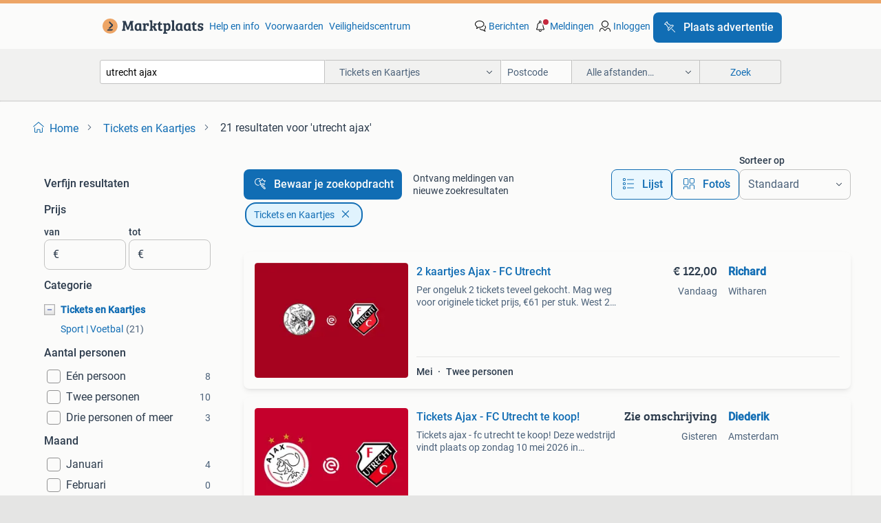

--- FILE ---
content_type: text/html; charset=utf-8
request_url: https://www.marktplaats.nl/l/tickets-en-kaartjes/q/utrecht+ajax/
body_size: 33405
content:
<!DOCTYPE html><html lang="nl" data-theme="light"><head><meta charSet="utf-8" data-next-head=""/><meta name="viewport" content="width=device-width, initial-scale=1" data-next-head=""/><script async="" src="https://www.hzcdn.io/bff/static/vendor/ecg-js-ga-tracking/index.3e3977d7.js"></script><script async="" src="//www.google-analytics.com/analytics.js"></script><script async="" src="//p.marktplaats.net/identity/v2/mid.js"></script><title data-next-head="">≥ Vind utrecht ajax in Tickets en Kaartjes op Marktplaats</title><meta name="description" content="21 aanbiedingen in januari - Vind utrecht ajax in Tickets en Kaartjes op Marktplaats ✅ 21 Lokale aanbiedingen - Ga ervoor!" data-next-head=""/><meta name="robots" content="index, follow" data-next-head=""/><link rel="canonical" href="https://www.marktplaats.nl/l/tickets-en-kaartjes/q/utrecht+ajax/" data-next-head=""/><meta http-equiv="Content-Language" content="nl"/><link rel="shortcut icon" href="https://www.hzcdn.io/bff/static/vendor/hz-web-ui/mp/favicons/favicon.53911c94.ico"/><link rel="apple-touch-icon" sizes="57x57" href="https://www.hzcdn.io/bff/static/vendor/hz-web-ui/mp/favicons/apple-touch-icon-57x57.c048cb4e.png"/><link rel="apple-touch-icon" sizes="114x114" href="https://www.hzcdn.io/bff/static/vendor/hz-web-ui/mp/favicons/apple-touch-icon-114x114.ea366763.png"/><link rel="apple-touch-icon" sizes="72x72" href="https://www.hzcdn.io/bff/static/vendor/hz-web-ui/mp/favicons/apple-touch-icon-72x72.59be38cf.png"/><link rel="apple-touch-icon" sizes="144x144" href="https://www.hzcdn.io/bff/static/vendor/hz-web-ui/mp/favicons/apple-touch-icon-144x144.ffaf6f9c.png"/><link rel="apple-touch-icon" sizes="60x60" href="https://www.hzcdn.io/bff/static/vendor/hz-web-ui/mp/favicons/apple-touch-icon-60x60.162072b8.png"/><link rel="apple-touch-icon" sizes="120x120" href="https://www.hzcdn.io/bff/static/vendor/hz-web-ui/mp/favicons/apple-touch-icon-120x120.2dae936e.png"/><link rel="apple-touch-icon" sizes="76x76" href="https://www.hzcdn.io/bff/static/vendor/hz-web-ui/mp/favicons/apple-touch-icon-76x76.cb92b85b.png"/><link rel="apple-touch-icon" sizes="152x152" href="https://www.hzcdn.io/bff/static/vendor/hz-web-ui/mp/favicons/apple-touch-icon-152x152.5acb4c1d.png"/><link rel="apple-touch-icon" sizes="180x180" href="https://www.hzcdn.io/bff/static/vendor/hz-web-ui/mp/favicons/apple-touch-icon-180x180.675f318c.png"/><link rel="icon" type="image/png" sizes="192x192" href="https://www.hzcdn.io/bff/static/vendor/hz-web-ui/mp/favicons/favicon-192x192.d48b5e19.png"/><link rel="icon" type="image/png" sizes="160x160" href="https://www.hzcdn.io/bff/static/vendor/hz-web-ui/mp/favicons/favicon-160x160.585782bb.png"/><link rel="icon" type="image/png" sizes="96x96" href="https://www.hzcdn.io/bff/static/vendor/hz-web-ui/mp/favicons/favicon-96x96.6f26ecda.png"/><link rel="icon" type="image/png" sizes="16x16" href="https://www.hzcdn.io/bff/static/vendor/hz-web-ui/mp/favicons/favicon-16x16.c740ee66.png"/><link rel="icon" type="image/png" sizes="32x32" href="https://www.hzcdn.io/bff/static/vendor/hz-web-ui/mp/favicons/favicon-32x32.46bc961c.png"/><meta name="theme-color" content="#eda566"/><meta name="msapplication-TileColor" content="#eda566"/><meta name="msapplication-square150x150logo" content="https://www.hzcdn.io/bff/static/vendor/hz-web-ui/mp/favicons/mstile-150x150.fe394456.png"/><meta name="msapplication-square310x310logo" content="https://www.hzcdn.io/bff/static/vendor/hz-web-ui/mp/favicons/mstile-310x310.f868dd30.png"/><meta name="msapplication-square70x70logo" content="https://www.hzcdn.io/bff/static/vendor/hz-web-ui/mp/favicons/mstile-70x70.3110e2eb.png"/><meta name="msapplication-wide310x150logo" content="https://www.hzcdn.io/bff/static/vendor/hz-web-ui/mp/favicons/mstile-310x150.1ed97f84.png"/><meta name="msapplication-config" content="none"/><meta name="google-adsense-account" content="sites-7225412995316507"/><link rel="alternate" href="android-app://nl.marktplaats.android/marktplaats/search/execute?query=utrecht+ajax&amp;categoryId=1984&amp;utm_source=google&amp;utm_medium=organic"/><link rel="preload" href="https://www.hzcdn.io/bff/static/_next/static/css/d9afb09d6cbaae18.css" as="style" crossorigin="anonymous"/><link rel="preload" href="https://www.hzcdn.io/bff/static/_next/static/css/0fef43449f52bba6.css" as="style" crossorigin="anonymous"/><script type="application/ld+json" data-next-head="">{"@context":"https:\u002F\u002Fschema.org","@type":"BreadcrumbList","itemListElement":[{"@type":"ListItem","position":1,"name":"Marktplaats","item":"https:\u002F\u002Fwww.marktplaats.nl\u002F"},{"@type":"ListItem","position":2,"name":"Tickets en Kaartjes","item":"https:\u002F\u002Fwww.marktplaats.nl\u002Fl\u002Ftickets-en-kaartjes\u002F"},{"@type":"ListItem","position":3,"name":"utrecht ajax","item":"https:\u002F\u002Fwww.marktplaats.nl\u002Fl\u002Ftickets-en-kaartjes\u002Fq\u002Futrecht+ajax\u002F"}]}</script><script type="application/ld+json" data-next-head="">{"@context":"https:\u002F\u002Fschema.org","@type":"Product","name":"utrecht ajax","image":"https:\u002F\u002Fimages.marktplaats.com\u002Fapi\u002Fv1\u002Flisting-mp-p\u002Fimages\u002F90\u002F9003773b-4535-4e81-b908-54500819ee69?rule=ecg_mp_eps$_82","brand":{"@type":"Thing","name":""},"offers":{"@type":"AggregateOffer","lowPrice":1,"highPrice":175,"priceCurrency":"EUR","availability":"http:\u002F\u002Fschema.org\u002FInStock"}}</script><script type="application/ld+json" data-next-head="">[{"@context":"https:\u002F\u002Fschema.org","@type":"ImageObject","creditText":"Marktplaats","name":"2 kaartjes Ajax - FC Utrecht","description":"Per ongeluk 2 tickets teveel gekocht. Mag weg voor originele ticket prijs, €61 per stuk. West 2e ring - rij 16 stoel 77 west 2e ring - rij 17 sto","contentUrl":"https:\u002F\u002Fimages.marktplaats.com\u002Fapi\u002Fv1\u002Flisting-mp-p\u002Fimages\u002F90\u002F9003773b-4535-4e81-b908-54500819ee69?rule=ecg_mp_eps$_85.jpg","creator":{"@type":"Person","name":"Richard"},"representativeOfPage":false},{"@context":"https:\u002F\u002Fschema.org","@type":"ImageObject","creditText":"Marktplaats","name":"Tickets Ajax - FC Utrecht te koop!","description":"Tickets ajax - fc utrecht te koop! Deze wedstrijd vindt plaats op zondag 10 mei 2026 in amsterdam. Leuk om even met je vrienden erop uit te gaan of om","contentUrl":"https:\u002F\u002Fimages.marktplaats.com\u002Fapi\u002Fv1\u002Flisting-mp-p\u002Fimages\u002Fc5\u002Fc53afbc3-60d4-45b1-9019-042f579a9912?rule=ecg_mp_eps$_85.jpg","creator":{"@type":"Person","name":"Diederik"},"representativeOfPage":false},{"@context":"https:\u002F\u002Fschema.org","@type":"ImageObject","creditText":"Marktplaats","name":"Te koop 2 kaarten Ajax-Fc Utrecht","description":"Te koop 2 kaarten ajax-fc utrecht","contentUrl":"https:\u002F\u002Fimages.marktplaats.com\u002Fapi\u002Fv1\u002Flisting-mp-p\u002Fimages\u002F89\u002F89739d03-3e6d-407a-909d-1d66fe15c58a?rule=ecg_mp_eps$_85.jpg","creator":{"@type":"Person","name":"AART"},"representativeOfPage":false},{"@context":"https:\u002F\u002Fschema.org","@type":"ImageObject","creditText":"Marktplaats","name":"Tickets Jong Ajax - Jong Utrecht te koop!","description":"Tickets jong ajax - jong utrecht te koop! Deze wedstrijd vindt plaats op vrijdag 24 april 2026. Leuk om even met je vrienden erop uit te gaan of om je","contentUrl":"https:\u002F\u002Fimages.marktplaats.com\u002Fapi\u002Fv1\u002Flisting-mp-p\u002Fimages\u002Fc5\u002Fc5e0d4f9-19c7-480c-b0c2-c529c06552c8?rule=ecg_mp_eps$_85.jpg","creator":{"@type":"Person","name":"Diederik"},"representativeOfPage":false},{"@context":"https:\u002F\u002Fschema.org","@type":"ImageObject","creditText":"Marktplaats","name":"2 Tickets Ajax - FC Utrecht","description":"2 tickets ajax - fc utrecht datum: 10-05-2026 tijdstip: 16.45U vak: 420 (mooie plekken! Zie zichtfoto) stoelen: naast elkaar  prijs: bieden! Kaarten g","contentUrl":"https:\u002F\u002Fimages.marktplaats.com\u002Fapi\u002Fv1\u002Flisting-mp-p\u002Fimages\u002F73\u002F731c64c4-f057-4edd-911f-95a221c7873b?rule=ecg_mp_eps$_85.jpg","creator":{"@type":"Person","name":"Jermaine"},"representativeOfPage":false},{"@context":"https:\u002F\u002Fschema.org","@type":"ImageObject","creditText":"Marktplaats","name":"2 kaarten Ajax -Go ahead Eagles  vak 115","description":"2 stoelen naast elkaar voor de wedstrijd van zaterdag. Stoelen bevinden zich in vak 115 naast elkaar. (Top plekken ) de kaarten worden gedeeld via de ","contentUrl":"https:\u002F\u002Fimages.marktplaats.com\u002Fapi\u002Fv1\u002Flisting-mp-p\u002Fimages\u002F89\u002F89632f60-0e10-4691-bccd-155ff05cb227?rule=ecg_mp_eps$_85.jpg","creator":{"@type":"Person","name":"E"},"representativeOfPage":false},{"@context":"https:\u002F\u002Fschema.org","@type":"ImageObject","creditText":"Marktplaats","name":"Ajax - F.C. Utrecht voetbalkaartje seizoen 1999 nr. 15.","description":"Voetbalkaartje ajax - f.c. Utrecht seizoen 1999 nr. 15. Kijk ook eens naar mijn andere advertenties. Verzendkosten koper.","contentUrl":"https:\u002F\u002Fimages.marktplaats.com\u002Fapi\u002Fv1\u002Flisting-mp-p\u002Fimages\u002F0d\u002F0d9ac4e1-83cb-4c5a-98c4-9d037f718e82?rule=ecg_mp_eps$_85.jpg","creator":{"@type":"Person","name":"Fam. Miltenburg"},"representativeOfPage":false},{"@context":"https:\u002F\u002Fschema.org","@type":"ImageObject","creditText":"Marktplaats","name":"Ajax Volendam  Vak 424 3 Tickets naast elkaar.","description":"3 tickets naast elkaar. Ik kan helaas niet gaan. Overdraagbaar via de ajax app.","contentUrl":"https:\u002F\u002Fimages.marktplaats.com\u002Fapi\u002Fv1\u002Flisting-mp-p\u002Fimages\u002F3f\u002F3f068b7f-56c9-4f99-bcd9-e48e094f5750?rule=ecg_mp_eps$_85.jpg","creator":{"@type":"Person","name":"N.P."},"representativeOfPage":false},{"@context":"https:\u002F\u002Fschema.org","@type":"ImageObject","creditText":"Marktplaats","name":"2 kaarten Ajax Go Ahead Eagles vak 019","description":"2 kaarten ajax go ahead vak 019. Kaarten zijn naast elkaar.","contentUrl":"https:\u002F\u002Fimages.marktplaats.com\u002Fapi\u002Fv1\u002Flisting-mp-p\u002Fimages\u002Fdd\u002Fddc443c7-9791-4760-a16b-1b6d7f900b6c?rule=ecg_mp_eps$_85.jpg","creator":{"@type":"Person","name":"Bram"},"representativeOfPage":false},{"@context":"https:\u002F\u002Fschema.org","@type":"ImageObject","creditText":"Marktplaats","name":"2 kaarten naast elkaar ajax-go ahead vak 414","description":"Vanwege vakantie hebben we 2 kaarten naast elkaar te koop. Overdracht via de ajax-app.","contentUrl":"https:\u002F\u002Fimages.marktplaats.com\u002Fapi\u002Fv1\u002Flisting-mp-p\u002Fimages\u002F24\u002F241c6bde-525b-419b-b464-a148abb94c41?rule=ecg_mp_eps$_85.jpg","creator":{"@type":"Person","name":"JB"},"representativeOfPage":false},{"@context":"https:\u002F\u002Fschema.org","@type":"ImageObject","creditText":"Marktplaats","name":"GEZOCHT - Kaartje FC Utrecht - Ajax Bunnikside","description":"Gezocht - kaartje fc utrecht - ajax bunnikside overdracht via resell, uiteraard krijg je wat extra.","contentUrl":"https:\u002F\u002Fimages.marktplaats.com\u002Fapi\u002Fv1\u002Flisting-mp-p\u002Fimages\u002F47\u002F47a4255d-2cc8-4d68-a783-90fd222c6359?rule=ecg_mp_eps$_85.jpg","creator":{"@type":"Person","name":"Design Your Gym"},"representativeOfPage":false},{"@context":"https:\u002F\u002Fschema.org","@type":"ImageObject","creditText":"Marktplaats","name":"Ticket Ajax - Olympiakos Champions League Nood","description":"1 tickets ajax - olympiakos vak 421 te koop","contentUrl":"https:\u002F\u002Fimages.marktplaats.com\u002Fapi\u002Fv1\u002Flisting-mp-p\u002Fimages\u002F4d\u002F4d8b86e3-fb35-40aa-a5bd-43b3576880c5?rule=ecg_mp_eps$_85.jpg","creator":{"@type":"Person","name":"Kevin"},"representativeOfPage":false},{"@context":"https:\u002F\u002Fschema.org","@type":"ImageObject","creditText":"Marktplaats","name":"2 tickets naast elkaar Ajax - Galatasaray CL","description":"2 tickets champions league wedstrijd ajax - galatasaray. Noord 1e ring.","contentUrl":"https:\u002F\u002Fimages.marktplaats.com\u002Fapi\u002Fv1\u002Flisting-mp-p\u002Fimages\u002F30\u002F30273d47-3e96-473b-86b0-341c4bdc7419?rule=ecg_mp_eps$_85.jpg","creator":{"@type":"Person","name":"Kevin"},"representativeOfPage":false},{"@context":"https:\u002F\u002Fschema.org","@type":"ImageObject","creditText":"Marktplaats","name":"(Gezocht) 2 Ajax seizoenkaarten naast elkaar (overname)","description":"Ajax seizoenkaarten (naast elkaar) gezocht. Na 12 jaar op de wachtlijst, probeer ik het via deze weg. Bereid om voor het overnemen op naam kosten te b","contentUrl":"https:\u002F\u002Fimages.marktplaats.com\u002Fapi\u002Fv1\u002Flisting-mp-p\u002Fimages\u002Fb3\u002Fb34783b2-2677-4c66-b320-1ff7f12447c9?rule=ecg_mp_eps$_85.jpg","creator":{"@type":"Person","name":"Hans Heiligers"},"representativeOfPage":false},{"@context":"https:\u002F\u002Fschema.org","@type":"ImageObject","creditText":"Marktplaats","name":"2 tickets vak 110 Ajax tegen Galatasaray","description":"Hallo, bij deze verkoop ik mijn 2 tickets voor de wedstrijd ajax tegen galatasaray. Tickets zijn in vak 110 en zijn uiteraard naast elkaar. Doe een bo","contentUrl":"https:\u002F\u002Fimages.marktplaats.com\u002Fapi\u002Fv1\u002Flisting-mp-p\u002Fimages\u002F24\u002F24e04f00-579d-445e-af67-742801d61af2?rule=ecg_mp_eps$_85.jpg","creator":{"@type":"Person","name":"Samantha vd H"},"representativeOfPage":false},{"@context":"https:\u002F\u002Fschema.org","@type":"ImageObject","creditText":"Marktplaats","name":"GEZOCHT: Ajax vs Olympiakos F SIDE","description":"Ik ben op zoek naar 1 ticket in de f side voor de wedstrijd van ajax tegen olympiakos. Stuur een bericht als je eentje wil verkopen!","contentUrl":"https:\u002F\u002Fimages.marktplaats.com\u002Fapi\u002Fv1\u002Flisting-mp-p\u002Fimages\u002F26\u002F266302d3-5c2c-467e-98ca-a918dab82178?rule=ecg_mp_eps$_85.jpg","creator":{"@type":"Person","name":"K."},"representativeOfPage":false},{"@context":"https:\u002F\u002Fschema.org","@type":"ImageObject","creditText":"Marktplaats","name":"Ajax - Olympiakos","description":"1 ticket for ajax - olympiacos de wedstrijd is alleen toegankelijk voor supporters die in het bezit zijn van een seizoen- of (sva-) club card van voor","contentUrl":"https:\u002F\u002Fimages.marktplaats.com\u002Fapi\u002Fv1\u002Flisting-mp-p\u002Fimages\u002Fec\u002Fecd0f51a-e4ee-48d3-9105-446a82b94b76?rule=ecg_mp_eps$_85.jpg","creator":{"@type":"Person","name":"Nick"},"representativeOfPage":false}]</script><script type="application/ld+json" data-next-head="">{"@context":"https:\u002F\u002Fschema.org","@type":"WebPage","speakable":{"@type":"SpeakableSpecification","cssSelector":[".speakable-content-hidden .title",".speakable-content-hidden .description"]},"name":"≥ Vind utrecht ajax in Tickets en Kaartjes op Marktplaats","description":"Via Marktplaats: 21 aanbiedingen in januari - Vind utrecht ajax in Tickets en Kaartjes op Marktplaats ✅ 21 Lokale aanbiedingen - Ga ervoor!"}</script><link rel="stylesheet" href="https://www.hzcdn.io/bff/static/vendor/hz-design-tokens/mp/tokens/CssVars.7d23a0ff.css"/><link rel="stylesheet" href="https://www.hzcdn.io/bff/static/vendor/hz-web-ui/mp/assets/Assets.0ed3ca39.css"/><link rel="stylesheet" href="https://www.hzcdn.io/bff/static/vendor/hz-web-ui/mp/Fonts.af97ee0f.css"/><link rel="stylesheet" href="https://www.hzcdn.io/bff/static/vendor/hz-web-ui/mp/icons/Icons.94033c96.css"/><link rel="stylesheet" href="https://www.hzcdn.io/bff/static/vendor/hz-web-ui/mp/Index.f9d118a8.css"/><link rel="stylesheet" href="https://www.hzcdn.io/bff/static/vendor/hz-web-ui/mp/apps/Header/Index.ff155884.css"/><link rel="stylesheet" href="https://www.hzcdn.io/bff/static/vendor/hz-web-ui/mp/apps/LoginNudge/Index.fbe6fbe3.css"/><script type="text/javascript">    (function (w, d, s, l, i) {
        w[l] = w[l] || [];
        w[l].push({'gtm.start': new Date().getTime(), event: 'gtm.js'});
        var f = d.getElementsByTagName(s)[0], j = d.createElement(s), dl = l != 'dataLayer' ? '&l=' + l : '';
        j.async = true;
        j.src = 'https://tagmanager.marktplaats.nl/gtm.js?id=' + i + dl;
        f.parentNode.insertBefore(j, f);
    })(window, document, 'script', 'dataLayer', 'GTM-TFG7LW');
</script><script type="text/javascript">
    const dataLayer = window.dataLayer || [];
    dataLayer.push({"s":{"pn":-1,"ps":-1,"tr":-1,"srt":{},"prc":{"mn":-1,"mx":-1}},"l":{"d":0,"pcid":""},"m":{},"p":{"t":"ResultsSearch","vt":"LR","v":7},"c":{"c":{"id":1984,"n":"Tickets en Kaartjes"},"l1":{"id":1984,"n":"Tickets en Kaartjes"},"l2":{"id":0,"n":""},"sfc":{"id":1984,"n":"tickets-en-kaartjes"}},"u":{"li":false,"tg":{"stg":"hzbit1544_b|bnl31758_b|bnl16400_b|bnl13923_b|mp2199_b|hzbit1440_b|aur7918_b|configurablelandingpage_b|bnl30290_b|aur7826_b|bnl34031_b|hzbit1543_b|bnl34342_b|bnl4892_b|hzbit1405_b|bnl23670_b|bnl23670v3_b|aur3186_b|bnl31759_b"}},"d":{"ua":"Mozilla/5.0 (Macintosh; Intel Mac OS X 10_15_7) AppleWebKit/537.36 (KHTML, like Gecko) Chrome/131.0.0.0 Safari/537.36; ClaudeBot/1.0; +claudebot@anthropic.com)"},"a":{},"o":{}}, {"consentToAllPurposes":false}, {"consentToAllPurposes":false})</script><script type="text/javascript">window.ecGaEventsOnLoad = [];
    window.ecGa = window.ecGa || function() { (ecGa.q = ecGa.q || []).push(arguments) };
    window.ecGaInitialId = 'UA-4684363-31'</script><script type="text/javascript">window.customGlobalConfig = {"pageViewMetricConfig":{"vurl":"SearchResultsPage","isPageViewCustomMetricEnabled":true,"gptBatchMetricsEndpointUrl":"/metrics/displays"},"adsenseMetricConfig":{"vurl":"SearchResultsPage","enableAdsenseMetrics":true,"gptBatchMetricsEndpointUrl":"/metrics/displays"}}</script><script type="text/javascript">
    const STORAGE_SCROLL_KEY = 'lrp_scroll_store';
    const TYPE_BACK_FORWARD = 2;

    window.addEventListener('pageshow', (event) => {
      const isNavigatedBack =
        window?.performance?.getEntriesByType('navigation')?.[0]?.type === 'back_forward' ||
        window?.performance?.navigation?.type === TYPE_BACK_FORWARD;
      const isScrolledToTop = window.scrollY === 0;
      const isScrolledBelowSmartBanner = window.scrollY === 1;
      const scrollRestorationEvent = {
        eventAction: 'exposedScrollRestoration',
      };
      const storageItem = sessionStorage.getItem(STORAGE_SCROLL_KEY);
      let parsedStorageItem = {};
      if (storageItem) {
        try {
          parsedStorageItem = JSON.parse(storageItem);
        } catch (e) {
          sessionStorage.removeItem(STORAGE_SCROLL_KEY);
        }
      }
      const { href, pos, height } = parsedStorageItem;
      const samePage = href === window.location.href;
      const acceptableDiff = window.innerHeight / 2;
      const diffScrollPositions = Math.abs(pos - window.scrollY);

      if (isNavigatedBack && samePage && pos > 10 && (isScrolledToTop || isScrolledBelowSmartBanner || diffScrollPositions > acceptableDiff)) {
        if (history.scrollRestoration) {
          history.scrollRestoration = 'manual';
        }
        setTimeout(() => {
          const layoutElements = document.querySelectorAll('.hz-Page-body, .hz-Page-container--fullHeight');
          layoutElements.forEach((el) => {
            el.style.minHeight = height + 'px';
          });
          window.scrollTo(0, pos);
        }, 0);
      }
    });
  </script><link rel="stylesheet" href="https://www.hzcdn.io/bff/static/_next/static/css/d9afb09d6cbaae18.css" crossorigin="anonymous" data-n-g=""/><link rel="stylesheet" href="https://www.hzcdn.io/bff/static/_next/static/css/0fef43449f52bba6.css" crossorigin="anonymous" data-n-p=""/><noscript data-n-css=""></noscript><script defer="" crossorigin="anonymous" noModule="" src="https://www.hzcdn.io/bff/static/_next/static/chunks/polyfills-42372ed130431b0a.js"></script><script src="https://www.hzcdn.io/bff/static/_next/static/chunks/webpack-35a08fc4ab09a033.js" defer="" crossorigin="anonymous"></script><script src="https://www.hzcdn.io/bff/static/_next/static/chunks/framework-117214d4b4dec970.js" defer="" crossorigin="anonymous"></script><script src="https://www.hzcdn.io/bff/static/_next/static/chunks/main-6c2b5bfdfee7465e.js" defer="" crossorigin="anonymous"></script><script src="https://www.hzcdn.io/bff/static/_next/static/chunks/pages/_app-7cf64b46993fc2e3.js" defer="" crossorigin="anonymous"></script><script src="https://www.hzcdn.io/bff/static/_next/static/chunks/614-4963f56e65520160.js" defer="" crossorigin="anonymous"></script><script src="https://www.hzcdn.io/bff/static/_next/static/chunks/580-e271753764dbc652.js" defer="" crossorigin="anonymous"></script><script src="https://www.hzcdn.io/bff/static/_next/static/chunks/762-706ee0c75825ff92.js" defer="" crossorigin="anonymous"></script><script src="https://www.hzcdn.io/bff/static/_next/static/chunks/139-09936490ae82272f.js" defer="" crossorigin="anonymous"></script><script src="https://www.hzcdn.io/bff/static/_next/static/chunks/191-ca6f830a3869e778.js" defer="" crossorigin="anonymous"></script><script src="https://www.hzcdn.io/bff/static/_next/static/chunks/702-63e344b70e2d865b.js" defer="" crossorigin="anonymous"></script><script src="https://www.hzcdn.io/bff/static/_next/static/chunks/193-8480737841edc87f.js" defer="" crossorigin="anonymous"></script><script src="https://www.hzcdn.io/bff/static/_next/static/chunks/pages/lrp.mp.nlnl-0c4013c6aea42768.js" defer="" crossorigin="anonymous"></script><script src="https://www.hzcdn.io/bff/static/_next/static/SXlV6MP22f0iUwuYO9KUK/_buildManifest.js" defer="" crossorigin="anonymous"></script><script src="https://www.hzcdn.io/bff/static/_next/static/SXlV6MP22f0iUwuYO9KUK/_ssgManifest.js" defer="" crossorigin="anonymous"></script></head><body><div class="hz-Page-body hz-Page-body--lrp hz-Page"><link rel="preload" as="image" href="//www.hzcdn.io/bff/static/vendor/hz-web-ui/mp/assets/tenant--nlnl.fdb6d8c5.svg"/><link rel="preload" as="image" href="//www.hzcdn.io/bff/static/vendor/hz-web-ui/mp/assets/tenant-coin--nlnl.e0064ede.svg"/><link rel="preload" as="image" href="/bff/static/_next/assets/collapsible-menu-open-icon.08973cd1.png"/><link rel="preload" as="image" href="https://images.marktplaats.com/api/v1/listing-mp-p/images/90/9003773b-4535-4e81-b908-54500819ee69?rule=ecg_mp_eps$_82" fetchPriority="high"/><script async="" src="https://consent.marktplaats.nl/unified/wrapperMessagingWithoutDetection.js"></script><div id="__next"><script>function _typeof(t){return(_typeof="function"==typeof Symbol&&"symbol"==typeof Symbol.iterator?function(t){return typeof t}:function(t){return t&&"function"==typeof Symbol&&t.constructor===Symbol&&t!==Symbol.prototype?"symbol":typeof t})(t)}!function(){for(var t,e,o=[],n=window,r=n;r;){try{if(r.frames.__tcfapiLocator){t=r;break}}catch(t){}if(r===n.top)break;r=n.parent}t||(function t(){var e=n.document,o=!!n.frames.__tcfapiLocator;if(!o)if(e.body){var r=e.createElement("iframe");r.style.cssText="display:none",r.name="__tcfapiLocator",e.body.appendChild(r)}else setTimeout(t,5);return!o}(),n.__tcfapi=function(){for(var t=arguments.length,n=new Array(t),r=0;r<t;r++)n[r]=arguments[r];if(!n.length)return o;"setGdprApplies"===n[0]?n.length>3&&2===parseInt(n[1],10)&&"boolean"==typeof n[3]&&(e=n[3],"function"==typeof n[2]&&n[2]("set",!0)):"ping"===n[0]?"function"==typeof n[2]&&n[2]({gdprApplies:e,cmpLoaded:!1,cmpStatus:"stub"}):o.push(n)},n.addEventListener("message",(function(t){var e="string"==typeof t.data,o={};if(e)try{o=JSON.parse(t.data)}catch(t){}else o=t.data;var n="object"===_typeof(o)?o.__tcfapiCall:null;n&&window.__tcfapi(n.command,n.version,(function(o,r){var a={__tcfapiReturn:{returnValue:o,success:r,callId:n.callId}};t&&t.source&&t.source.postMessage&&t.source.postMessage(e?JSON.stringify(a):a,"*")}),n.parameter)}),!1))}();</script><script>
  window._sp_ss_config = {
    accountId: 1825,
    baseEndpoint: 'https://consent.marktplaats.nl',
    privacyManagerModalId: 1177336,
  };
</script><script src="https://www.hzcdn.io/bff/static/vendor/sourcepoint-lib/index.620fc35c.js"></script><header class=" u-stickyHeader" style="height:100%"><div class="hz-Header"><div class="hz-Header-ribbonTop"></div><div class="hz-Header-navBar hz-Header-bigger-touchAreas"><div class="hz-Header-maxWidth"><a class="hz-Link hz-Link--standalone hz-Header-logo" data-role="homepage" aria-label="Homepage" tabindex="0" href="/" role="link"><img src="//www.hzcdn.io/bff/static/vendor/hz-web-ui/mp/assets/tenant--nlnl.fdb6d8c5.svg" class="hz-Header-logo-desktop" alt="Marktplaats Start"/><img src="//www.hzcdn.io/bff/static/vendor/hz-web-ui/mp/assets/tenant-coin--nlnl.e0064ede.svg" class="hz-Header-logo-mobile" alt="Marktplaats Start"/></a><a class="hz-Button hz-Button--primary hz-Header-skipToMain" href="#main-container" data-role="skip-to-main">Ga naar advertenties</a><ul class="hz-Header-links"><li><a class="hz-Link hz-Link--isolated" tabindex="0" href="https://help.marktplaats.nl/s/" role="link">Help en info</a></li><li><a class="hz-Link hz-Link--isolated" tabindex="0" href="https://www.marktplaats.nl/i/help/over-marktplaats/voorwaarden-en-privacybeleid/algemene-gebruiksvoorwaarden.dot.html" role="link">Voorwaarden</a></li><li><a class="hz-Link hz-Link--isolated" tabindex="0" href="https://www.marktplaats.nl/m/veiligheidscentrum/" role="link">Veiligheidscentrum</a></li></ul><ul class="hz-Header-menu" data-role="nav-dropdown-menu"><li class="hz-hide-custom--messages"><a class="hz-Link hz-Link--isolated" data-sem="messagingDisplayAction" data-role="messaging" title="Berichten" tabindex="0" href="/messages" role="link"><div class="hz-Button-badge"><i class="hz-Icon hz-Icon--backgroundDefaultInverse hz-SvgIcon hz-SvgIconMessages" aria-hidden="true" data-sem="Icon"></i><span class="hz-hide-lte-md">Berichten</span></div></a></li><li><a class="hz-Link hz-Link--isolated" data-role="notifications" title="Meldingen" tabindex="0" href="/notifications" role="button"><div class="hz-Button-badge"><i class="hz-Icon hz-Icon--backgroundDefaultInverse hz-SvgIcon hz-SvgIconNotification" aria-hidden="true" data-sem="Icon"></i><i class="hz-Header-badge hz-Header-badge--signalAction"></i><span class="hz-hide-lte-md">Meldingen</span></div></a></li><li class="hz-hide-gte-lg"><button class="hz-Link hz-Link--isolated" data-role="hamburgerOpen" tabindex="0" type="button" role="link"><i class="hz-Icon hz-Icon--backgroundDefaultInverse hz-SvgIcon hz-SvgIconProfile" aria-hidden="true" data-sem="Icon"></i></button></li><li class="hz-hide-lte-md"><a class="hz-Link hz-Link--isolated" data-role="login" tabindex="0" href="/identity/v2/login?target=" role="link"><i class="hz-Icon hz-Icon--backgroundDefaultInverse hz-SvgIcon hz-SvgIconProfile" aria-hidden="true" data-sem="Icon"></i><span>Inloggen</span></a></li><li><a class="hz-Button hz-Button--primary hz-Button--callToAction" href="https://link.marktplaats.nl/link/placead/start" data-role="placeAd" tabindex="0" aria-label="Plaats advertentie"><span class="hz-Button-Icon hz-Button-Icon--start"><i class="hz-Icon hz-SvgIcon hz-SvgIconPinCallToActionForeground" aria-hidden="true" data-sem="Icon"></i></span><span class="hz-hide-lte-md">Plaats advertentie</span></a></li></ul></div></div><div class="hz-Header-searchBar"><div class="hz-Header-maxWidth "><form class="hz-SearchForm" data-role="searchForm" method="get"><div class="hz-SearchFieldset-standard"><div class="hz-SearchForm-query" data-role="searchForm-query"><div class="hz-Nav-dropdown hz-Nav-dropdown--full-width hz-Nav-dropdown--closed"><input class="hz-Nav-dropdown-toggle hz-Header-Autocomplete-input" spellCheck="false" data-role="searchForm-autocomplete" aria-label="Dropdown zoekbalk" autoComplete="off" tabindex="0" role="combobox" aria-expanded="false" aria-owns="dropdown-list" aria-describedby="autocomplete-instructions" name="query" value="utrecht ajax"/><div id="autocomplete-instructions" style="display:none">Typ om suggesties te zien. Gebruik de pijltjestoetsen om door de suggesties te navigeren en druk op Enter om een optie te selecteren.</div><div aria-live="polite" style="position:absolute;height:0;width:0;overflow:hidden"></div></div></div></div><div class="hz-SearchFieldset-advanced"><div class="hz-SearchForm-category"><div class="hz-CustomDropdown" data-role="searchForm-category-menu"><div class="hz-Custom-dropdown-container  is-dirty"><div class="hz-Input hz-dropdown-trigger" id="categoryId" role="button" aria-haspopup="listbox" aria-label="Tickets en Kaartjes selected, Kies categorie:, collapsed" aria-required="false" tabindex="0" data-testid="dropdown-trigger" data-value="1984"><span class="hz-dropdown-value">Tickets en Kaartjes</span><i class="hz-Icon hz-SvgIcon hz-SvgIconArrowDown" aria-hidden="true" data-sem="Icon"></i></div></div></div><input type="hidden" name="categoryId" value="1984"/></div><div id="formPostcode" class="hz-SearchForm-postcode"><div class="hz-TextField"><div class="hz-TextField-formControl"><input class="hz-TextField-input" autoComplete="off" placeholder="Postcode" aria-label="Postcode" id="TextField-" type="text" aria-describedby="TextField--Footer-helper-text" aria-invalid="false" name="postcode" value=""/></div><div class="hz-TextField-footer"><div></div><div id="live-announcement" role="alert" aria-live="polite" aria-atomic="true" style="position:absolute;height:0;width:0;overflow:hidden;display:none"></div></div></div></div><div class="hz-SearchForm-distance"><div class="hz-CustomDropdown" data-role="searchForm-distance-menu"><div class="hz-Custom-dropdown-container  is-dirty"><div class="hz-Input hz-dropdown-trigger" id="distance" role="button" aria-haspopup="listbox" aria-label="Alle afstanden… selected, Kies afstand:, collapsed" aria-required="false" tabindex="0" data-testid="dropdown-trigger" data-value="0"><span class="hz-dropdown-value">Alle afstanden…</span><i class="hz-Icon hz-SvgIcon hz-SvgIconArrowDown" aria-hidden="true" data-sem="Icon"></i></div></div></div><input type="hidden" name="distance" value="0"/></div></div><button class="hz-Button hz-Button--secondary hz-SearchForm-search" type="submit" data-role="searchForm-button" tabindex="0"><i class="hz-Icon hz-hide-gte-md hz-SvgIcon hz-SvgIconSearch" aria-hidden="true" data-sem="Icon"></i><span class="hz-show-md">Zoek</span></button><div class="hz-SearchForm-options"></div></form></div></div><div class="hz-Header-ribbonBottom"></div></div></header><!--$--><!--/$--><main class="hz-Page-container hz-Page-container--"><div class="hz-Page-content" id="content"><div class="speakable-content-hidden" hidden=""><p class="title">≥ Vind utrecht ajax in Tickets en Kaartjes op Marktplaats</p><p class="description">21 aanbiedingen in januari - Vind utrecht ajax in Tickets en Kaartjes op Marktplaats ✅ 21 Lokale aanbiedingen - Ga ervoor!</p></div><div class="hz-Banner hz-Banner--fluid"><div id="banner-top-dt" class="loading mobileOnly "></div></div><div class="hz-Page-element hz-Page-element hz-Page-element--full-width hz-Page-element--breadCrumbAndSaveSearch"><nav class="hz-Breadcrumbs" aria-label="Kruimelpad"><ol class="hz-BreadcrumbsList"><li class="hz-Breadcrumb" data-testid="breadcrumb-link"><a class="hz-Link hz-Link--isolated" href="/" role="link"><i class="hz-Icon hz-Icon--textLinkDefault left-icon hz-SvgIcon hz-SvgIconHome" aria-hidden="true" data-sem="Icon"></i><span class="hz-BreadcrumbLabel">Home</span><i class="hz-Icon hz-Icon--textSecondary right-icon hz-SvgIcon hz-SvgIconArrowRight" aria-hidden="true" data-sem="Icon"></i></a></li><li class="hz-Breadcrumb" data-testid="breadcrumb-link"><a class="hz-Link hz-Link--isolated" href="/l/tickets-en-kaartjes/" role="link"><span class="hz-BreadcrumbLabel">Tickets en Kaartjes</span><i class="hz-Icon hz-Icon--textSecondary right-icon hz-SvgIcon hz-SvgIconArrowRight" aria-hidden="true" data-sem="Icon"></i></a></li><li class="hz-Breadcrumb" aria-current="page" data-testid="breadcrumb-last-item"><span class="hz-CurrentPage" role="text" aria-label="[object Object], current page."><span>21 resultaten</span> <span>voor 'utrecht ajax'</span></span></li></ol></nav></div><div class="hz-Page-element hz-Page-element--aside"><div class="hz-Filters"><div class="hz-RowHeader"><span class="hz-HeaderTitle"><span class="hz-Text hz-Text--bodyLargeStrong u-colorTextPrimary">Verfijn resultaten</span></span></div><div class="hz-Filter"><div class="hz-RowHeader range-PriceCents"><span class="hz-HeaderTitle"><span class="hz-Text hz-Text--bodyLargeStrong u-colorTextPrimary">Prijs</span></span></div><div role="group" aria-labelledby="range-PriceCents" class="hz-Filter-fields"><div class="hz-TextField hz-TextField--prefixed"><label class="hz-Text hz-Text--bodyRegularStrong u-colorTextPrimary input-label" for="PrefixedTextField-van">van</label><div class="hz-TextField-formControl"><span class="hz-TextField-prefix">€</span><input class="hz-TextField-input" id="PrefixedTextField-van" type="text" aria-describedby="PrefixedTextField-van-Footer-helper-text" aria-invalid="false" name="from" value=""/></div><div class="hz-TextField-footer"><div></div><div id="live-announcement" role="alert" aria-live="polite" aria-atomic="true" style="position:absolute;height:0;width:0;overflow:hidden;display:none"></div></div></div><div class="hz-TextField hz-TextField--prefixed"><label class="hz-Text hz-Text--bodyRegularStrong u-colorTextPrimary input-label" for="PrefixedTextField-tot">tot</label><div class="hz-TextField-formControl"><span class="hz-TextField-prefix">€</span><input class="hz-TextField-input" id="PrefixedTextField-tot" type="text" aria-describedby="PrefixedTextField-tot-Footer-helper-text" aria-invalid="false" name="to" value=""/></div><div class="hz-TextField-footer"><div></div><div id="live-announcement" role="alert" aria-live="polite" aria-atomic="true" style="position:absolute;height:0;width:0;overflow:hidden;display:none"></div></div></div></div></div><div class="hz-Filter"><div class="hz-RowHeader"><span class="hz-HeaderTitle"><span class="hz-Text hz-Text--bodyLargeStrong u-colorTextPrimary">Categorie</span></span></div><ul class="hz-Tree-list"><div id="1984" class="hz-Tree-list-item"><li class="hz-Level-one hz-Level-one--open  "><button aria-expanded="true" aria-label="Tickets en Kaartjes" class="hz-State-button"><img src="/bff/static/_next/assets/collapsible-menu-open-icon.08973cd1.png" alt="expand" class="hz-State-icon"/></button><a class="hz-Link hz-Link--isolated category-name" tabindex="0" role="link">Tickets en Kaartjes</a></li><li class="hz-Level-two "><a class="hz-Link hz-Link--isolated category-name" tabindex="0" role="link">Sport | Voetbal<span class="hz-Filter-counter">(<!-- -->21<!-- -->)</span></a></li></div></ul></div><div class="hz-Filter"><div class="hz-Filter-headingSection"><div class="hz-RowHeader"><span class="hz-HeaderTitle"><span class="hz-Text hz-Text--bodyLargeStrong u-colorTextPrimary">Aantal personen</span></span></div></div><div class="hz-Filter-attribute"><label for="numberOfPersons-Eén persoon"><a class="hz-Link hz-Link--isolated hz-Filter-attribute-text" tabindex="-1" role="link"><label class="hz-SelectionInput hz-SelectionInput--Checkbox" for="numberOfPersons-Eén persoon"><div class="hz-SelectionInput-InputContainer"><input class="hz-SelectionInput-Input" type="Checkbox" id="numberOfPersons-Eén persoon" name="numberOfPersons-Eén persoon" value="Eén persoon"/></div><div class="hz-SelectionInput-Container"><div class="hz-SelectionInput-Body"><div class="hz-SelectionInput-Label"><span class="hz-SelectionInput-LabelText"><span class="hz-Text hz-Text--bodyLarge u-colorTextPrimary">Eén persoon</span></span><span class="hz-SelectionInput-Counter"><span class="hz-Text hz-Text--bodyRegular u-colorTextSecondary">8</span></span></div></div></div></label></a></label></div><div class="hz-Filter-attribute"><label for="numberOfPersons-Twee personen"><a class="hz-Link hz-Link--isolated hz-Filter-attribute-text" tabindex="-1" role="link"><label class="hz-SelectionInput hz-SelectionInput--Checkbox" for="numberOfPersons-Twee personen"><div class="hz-SelectionInput-InputContainer"><input class="hz-SelectionInput-Input" type="Checkbox" id="numberOfPersons-Twee personen" name="numberOfPersons-Twee personen" value="Twee personen"/></div><div class="hz-SelectionInput-Container"><div class="hz-SelectionInput-Body"><div class="hz-SelectionInput-Label"><span class="hz-SelectionInput-LabelText"><span class="hz-Text hz-Text--bodyLarge u-colorTextPrimary">Twee personen</span></span><span class="hz-SelectionInput-Counter"><span class="hz-Text hz-Text--bodyRegular u-colorTextSecondary">10</span></span></div></div></div></label></a></label></div><div class="hz-Filter-attribute"><label for="numberOfPersons-Drie personen of meer"><a class="hz-Link hz-Link--isolated hz-Filter-attribute-text" tabindex="-1" role="link"><label class="hz-SelectionInput hz-SelectionInput--Checkbox" for="numberOfPersons-Drie personen of meer"><div class="hz-SelectionInput-InputContainer"><input class="hz-SelectionInput-Input" type="Checkbox" id="numberOfPersons-Drie personen of meer" name="numberOfPersons-Drie personen of meer" value="Drie personen of meer"/></div><div class="hz-SelectionInput-Container"><div class="hz-SelectionInput-Body"><div class="hz-SelectionInput-Label"><span class="hz-SelectionInput-LabelText"><span class="hz-Text hz-Text--bodyLarge u-colorTextPrimary">Drie personen of meer</span></span><span class="hz-SelectionInput-Counter"><span class="hz-Text hz-Text--bodyRegular u-colorTextSecondary">3</span></span></div></div></div></label></a></label></div></div><div class="hz-Filter"><div class="hz-Filter-headingSection"><div class="hz-RowHeader"><span class="hz-HeaderTitle"><span class="hz-Text hz-Text--bodyLargeStrong u-colorTextPrimary">Maand</span></span></div></div><div class="hz-Filter-attribute"><label for="month-Januari"><a class="hz-Link hz-Link--isolated hz-Filter-attribute-text" tabindex="-1" role="link"><label class="hz-SelectionInput hz-SelectionInput--Checkbox" for="month-Januari"><div class="hz-SelectionInput-InputContainer"><input class="hz-SelectionInput-Input" type="Checkbox" id="month-Januari" name="month-Januari" value="Januari"/></div><div class="hz-SelectionInput-Container"><div class="hz-SelectionInput-Body"><div class="hz-SelectionInput-Label"><span class="hz-SelectionInput-LabelText"><span class="hz-Text hz-Text--bodyLarge u-colorTextPrimary">Januari</span></span><span class="hz-SelectionInput-Counter"><span class="hz-Text hz-Text--bodyRegular u-colorTextSecondary">4</span></span></div></div></div></label></a></label></div><div class="hz-Filter-attribute hz-Filter-attribute--no-results"><label for="month-Februari"><label class="hz-SelectionInput hz-SelectionInput--Checkbox" for="month-Februari"><div class="hz-SelectionInput-InputContainer"><input class="hz-SelectionInput-Input" type="Checkbox" id="month-Februari" disabled="" name="month-Februari" value="Februari"/></div><div class="hz-SelectionInput-Container"><div class="hz-SelectionInput-Body"><div class="hz-SelectionInput-Label"><span class="hz-SelectionInput-LabelText"><span class="hz-Text hz-Text--bodyLarge u-colorTextPrimary">Februari</span></span><span class="hz-SelectionInput-Counter"><span class="hz-Text hz-Text--bodyRegular u-colorTextSecondary">0</span></span></div></div></div></label></label></div><div class="hz-Filter-attribute hz-Filter-attribute--no-results"><label for="month-Maart"><label class="hz-SelectionInput hz-SelectionInput--Checkbox" for="month-Maart"><div class="hz-SelectionInput-InputContainer"><input class="hz-SelectionInput-Input" type="Checkbox" id="month-Maart" disabled="" name="month-Maart" value="Maart"/></div><div class="hz-SelectionInput-Container"><div class="hz-SelectionInput-Body"><div class="hz-SelectionInput-Label"><span class="hz-SelectionInput-LabelText"><span class="hz-Text hz-Text--bodyLarge u-colorTextPrimary">Maart</span></span><span class="hz-SelectionInput-Counter"><span class="hz-Text hz-Text--bodyRegular u-colorTextSecondary">0</span></span></div></div></div></label></label></div><div class="hz-Filter-attribute"><label for="month-April"><a class="hz-Link hz-Link--isolated hz-Filter-attribute-text" tabindex="-1" role="link"><label class="hz-SelectionInput hz-SelectionInput--Checkbox" for="month-April"><div class="hz-SelectionInput-InputContainer"><input class="hz-SelectionInput-Input" type="Checkbox" id="month-April" name="month-April" value="April"/></div><div class="hz-SelectionInput-Container"><div class="hz-SelectionInput-Body"><div class="hz-SelectionInput-Label"><span class="hz-SelectionInput-LabelText"><span class="hz-Text hz-Text--bodyLarge u-colorTextPrimary">April</span></span><span class="hz-SelectionInput-Counter"><span class="hz-Text hz-Text--bodyRegular u-colorTextSecondary">1</span></span></div></div></div></label></a></label></div><div class="hz-Filter-attribute"><label for="month-Mei"><a class="hz-Link hz-Link--isolated hz-Filter-attribute-text" tabindex="-1" role="link"><label class="hz-SelectionInput hz-SelectionInput--Checkbox" for="month-Mei"><div class="hz-SelectionInput-InputContainer"><input class="hz-SelectionInput-Input" type="Checkbox" id="month-Mei" name="month-Mei" value="Mei"/></div><div class="hz-SelectionInput-Container"><div class="hz-SelectionInput-Body"><div class="hz-SelectionInput-Label"><span class="hz-SelectionInput-LabelText"><span class="hz-Text hz-Text--bodyLarge u-colorTextPrimary">Mei</span></span><span class="hz-SelectionInput-Counter"><span class="hz-Text hz-Text--bodyRegular u-colorTextSecondary">4</span></span></div></div></div></label></a></label></div><div class="hz-Filter-attribute hz-Filter-attribute--no-results"><label for="month-Juni"><label class="hz-SelectionInput hz-SelectionInput--Checkbox" for="month-Juni"><div class="hz-SelectionInput-InputContainer"><input class="hz-SelectionInput-Input" type="Checkbox" id="month-Juni" disabled="" name="month-Juni" value="Juni"/></div><div class="hz-SelectionInput-Container"><div class="hz-SelectionInput-Body"><div class="hz-SelectionInput-Label"><span class="hz-SelectionInput-LabelText"><span class="hz-Text hz-Text--bodyLarge u-colorTextPrimary">Juni</span></span><span class="hz-SelectionInput-Counter"><span class="hz-Text hz-Text--bodyRegular u-colorTextSecondary">0</span></span></div></div></div></label></label></div><div class="hz-Filter-attribute hz-Filter-attribute--no-results"><label for="month-Juli"><label class="hz-SelectionInput hz-SelectionInput--Checkbox" for="month-Juli"><div class="hz-SelectionInput-InputContainer"><input class="hz-SelectionInput-Input" type="Checkbox" id="month-Juli" disabled="" name="month-Juli" value="Juli"/></div><div class="hz-SelectionInput-Container"><div class="hz-SelectionInput-Body"><div class="hz-SelectionInput-Label"><span class="hz-SelectionInput-LabelText"><span class="hz-Text hz-Text--bodyLarge u-colorTextPrimary">Juli</span></span><span class="hz-SelectionInput-Counter"><span class="hz-Text hz-Text--bodyRegular u-colorTextSecondary">0</span></span></div></div></div></label></label></div><div class="hz-Filter-attribute"><label for="month-Augustus"><a class="hz-Link hz-Link--isolated hz-Filter-attribute-text" tabindex="-1" role="link"><label class="hz-SelectionInput hz-SelectionInput--Checkbox" for="month-Augustus"><div class="hz-SelectionInput-InputContainer"><input class="hz-SelectionInput-Input" type="Checkbox" id="month-Augustus" name="month-Augustus" value="Augustus"/></div><div class="hz-SelectionInput-Container"><div class="hz-SelectionInput-Body"><div class="hz-SelectionInput-Label"><span class="hz-SelectionInput-LabelText"><span class="hz-Text hz-Text--bodyLarge u-colorTextPrimary">Augustus</span></span><span class="hz-SelectionInput-Counter"><span class="hz-Text hz-Text--bodyRegular u-colorTextSecondary">2</span></span></div></div></div></label></a></label></div><div class="hz-Filter-attribute"><label for="month-September"><a class="hz-Link hz-Link--isolated hz-Filter-attribute-text" tabindex="-1" role="link"><label class="hz-SelectionInput hz-SelectionInput--Checkbox" for="month-September"><div class="hz-SelectionInput-InputContainer"><input class="hz-SelectionInput-Input" type="Checkbox" id="month-September" name="month-September" value="September"/></div><div class="hz-SelectionInput-Container"><div class="hz-SelectionInput-Body"><div class="hz-SelectionInput-Label"><span class="hz-SelectionInput-LabelText"><span class="hz-Text hz-Text--bodyLarge u-colorTextPrimary">September</span></span><span class="hz-SelectionInput-Counter"><span class="hz-Text hz-Text--bodyRegular u-colorTextSecondary">1</span></span></div></div></div></label></a></label></div><div class="hz-Filter-attribute hz-Filter-attribute--no-results"><label for="month-Oktober"><label class="hz-SelectionInput hz-SelectionInput--Checkbox" for="month-Oktober"><div class="hz-SelectionInput-InputContainer"><input class="hz-SelectionInput-Input" type="Checkbox" id="month-Oktober" disabled="" name="month-Oktober" value="Oktober"/></div><div class="hz-SelectionInput-Container"><div class="hz-SelectionInput-Body"><div class="hz-SelectionInput-Label"><span class="hz-SelectionInput-LabelText"><span class="hz-Text hz-Text--bodyLarge u-colorTextPrimary">Oktober</span></span><span class="hz-SelectionInput-Counter"><span class="hz-Text hz-Text--bodyRegular u-colorTextSecondary">0</span></span></div></div></div></label></label></div><div class="hz-Filter-attribute hz-Filter-attribute--no-results"><label for="month-November"><label class="hz-SelectionInput hz-SelectionInput--Checkbox" for="month-November"><div class="hz-SelectionInput-InputContainer"><input class="hz-SelectionInput-Input" type="Checkbox" id="month-November" disabled="" name="month-November" value="November"/></div><div class="hz-SelectionInput-Container"><div class="hz-SelectionInput-Body"><div class="hz-SelectionInput-Label"><span class="hz-SelectionInput-LabelText"><span class="hz-Text hz-Text--bodyLarge u-colorTextPrimary">November</span></span><span class="hz-SelectionInput-Counter"><span class="hz-Text hz-Text--bodyRegular u-colorTextSecondary">0</span></span></div></div></div></label></label></div><div class="hz-Filter-attribute hz-Filter-attribute--no-results"><label for="month-December"><label class="hz-SelectionInput hz-SelectionInput--Checkbox" for="month-December"><div class="hz-SelectionInput-InputContainer"><input class="hz-SelectionInput-Input" type="Checkbox" id="month-December" disabled="" name="month-December" value="December"/></div><div class="hz-SelectionInput-Container"><div class="hz-SelectionInput-Body"><div class="hz-SelectionInput-Label"><span class="hz-SelectionInput-LabelText"><span class="hz-Text hz-Text--bodyLarge u-colorTextPrimary">December</span></span><span class="hz-SelectionInput-Counter"><span class="hz-Text hz-Text--bodyRegular u-colorTextSecondary">0</span></span></div></div></div></label></label></div></div><div class="hz-Filter"><div class="hz-Filter-headingSection"><div class="hz-RowHeader"><span class="hz-HeaderTitle"><span class="hz-Text hz-Text--bodyLargeStrong u-colorTextPrimary">Moet nu weg</span></span></div></div><div class="hz-Filter-attribute hz-Filter-attribute--no-results"><label for="urgency-Moet nu weg"><label class="hz-SelectionInput hz-SelectionInput--Checkbox" for="urgency-Moet nu weg"><div class="hz-SelectionInput-InputContainer"><input class="hz-SelectionInput-Input" type="Checkbox" id="urgency-Moet nu weg" disabled="" name="urgency-Moet nu weg" value="Moet nu weg"/></div><div class="hz-SelectionInput-Container"><div class="hz-SelectionInput-Body"><div class="hz-SelectionInput-Label"><span class="hz-SelectionInput-LabelText"><span class="hz-Text hz-Text--bodyLarge u-colorTextPrimary">Moet nu weg</span></span><span class="hz-SelectionInput-Counter"><span class="hz-Text hz-Text--bodyRegular u-colorTextSecondary">0</span></span></div></div></div></label></label></div></div><div class="hz-Filter"><div class="hz-RowHeader radioGroup-offeredSince"><span class="hz-HeaderTitle"><span class="hz-Text hz-Text--bodyLargeStrong u-colorTextPrimary">Aangeboden sinds</span></span></div><div role="radiogroup" aria-labelledby="radioGroup-offeredSince" class="hz-Filter-radioSection"><div class="hz-Filter-attribute"><label for="offeredSince-Vandaag"><a class="hz-Link hz-Link--isolated hz-Filter-attribute-text" tabindex="-1" role="link"><label class="hz-SelectionInput hz-SelectionInput--Radio" for="offeredSince-Vandaag"><div class="hz-SelectionInput-InputContainer"><input class="hz-SelectionInput-Input" type="Radio" id="offeredSince-Vandaag" name="offeredSince" value="Vandaag"/></div><div class="hz-SelectionInput-Container"><div class="hz-SelectionInput-Body"><div class="hz-SelectionInput-Label"><span class="hz-SelectionInput-LabelText"><span class="hz-Text hz-Text--bodyLarge u-colorTextPrimary">Vandaag</span></span><span class="hz-SelectionInput-Counter"><span class="hz-Text hz-Text--bodyRegular u-colorTextSecondary">3</span></span></div></div></div></label></a></label></div><div class="hz-Filter-attribute"><label for="offeredSince-Gisteren"><a class="hz-Link hz-Link--isolated hz-Filter-attribute-text" tabindex="-1" role="link"><label class="hz-SelectionInput hz-SelectionInput--Radio" for="offeredSince-Gisteren"><div class="hz-SelectionInput-InputContainer"><input class="hz-SelectionInput-Input" type="Radio" id="offeredSince-Gisteren" name="offeredSince" value="Gisteren"/></div><div class="hz-SelectionInput-Container"><div class="hz-SelectionInput-Body"><div class="hz-SelectionInput-Label"><span class="hz-SelectionInput-LabelText"><span class="hz-Text hz-Text--bodyLarge u-colorTextPrimary">Gisteren</span></span><span class="hz-SelectionInput-Counter"><span class="hz-Text hz-Text--bodyRegular u-colorTextSecondary">6</span></span></div></div></div></label></a></label></div><div class="hz-Filter-attribute"><label for="offeredSince-Een week"><a class="hz-Link hz-Link--isolated hz-Filter-attribute-text" tabindex="-1" role="link"><label class="hz-SelectionInput hz-SelectionInput--Radio" for="offeredSince-Een week"><div class="hz-SelectionInput-InputContainer"><input class="hz-SelectionInput-Input" type="Radio" id="offeredSince-Een week" name="offeredSince" value="Een week"/></div><div class="hz-SelectionInput-Container"><div class="hz-SelectionInput-Body"><div class="hz-SelectionInput-Label"><span class="hz-SelectionInput-LabelText"><span class="hz-Text hz-Text--bodyLarge u-colorTextPrimary">Een week</span></span><span class="hz-SelectionInput-Counter"><span class="hz-Text hz-Text--bodyRegular u-colorTextSecondary">10</span></span></div></div></div></label></a></label></div><div class="hz-Filter-attribute"><label for="offeredSince-Altijd"><a class="hz-Link hz-Link--isolated hz-Filter-attribute-text" tabindex="-1" role="link"><label class="hz-SelectionInput hz-SelectionInput--Radio" for="offeredSince-Altijd"><div class="hz-SelectionInput-InputContainer"><input class="hz-SelectionInput-Input" type="Radio" id="offeredSince-Altijd" name="offeredSince" checked="" value="Altijd"/></div><div class="hz-SelectionInput-Container"><div class="hz-SelectionInput-Body"><div class="hz-SelectionInput-Label"><span class="hz-SelectionInput-LabelText"><span class="hz-Text hz-Text--bodyLarge u-colorTextPrimary">Altijd</span></span><span class="hz-SelectionInput-Counter"><span class="hz-Text hz-Text--bodyRegular u-colorTextSecondary">21</span></span></div></div></div></label></a></label></div></div></div></div><div class="hz-Banner hz-Banner--sticky-left"><div id="banner-skyscraper-dt" class="  "></div></div><div class="hz-Banner hz-Banner--sticky-left"><div id="banner-skyscraper-2-dt" class="  "></div></div></div><div class="hz-Page-element hz-Page-element--main"><div class="hz-ViewControl"><div class="hz-ViewControl-group hz-ViewControl-group--functional-options"><div class="hz-SaveSearchButton SaveSearchContainer_saveSearchControl__ha_nk" data-testid="saveSearchControl"><button class="hz-Button hz-Button--primary  " data-testid="saveSearchButton"><span class="hz-Button-Icon hz-Button-Icon--start"><i class="hz-Icon hz-SvgIcon hz-SvgIconSearchSave" aria-hidden="true" data-sem="Icon"></i></span><span class="SaveSearchButton_saveSearchButtonText__Cj3BW ">Bewaar je zoekopdracht</span></button><p>Ontvang meldingen van nieuwe zoekresultaten</p></div></div><div class="hz-ViewControl-group hz-ViewControl-group--view-and-sort-options"><div class="hz-ViewControl-group hz-ViewControl-group--view-options" role="tablist"><button class="hz-Button hz-Button--secondary results-button isActive" role="tab" aria-label=" Lijst" aria-selected="true"><span class="hz-Button-Icon hz-Button-Icon--start"><i class="hz-Icon hz-SvgIcon hz-SvgIconResultsList" aria-hidden="true" data-sem="Icon"></i></span><span class="view-option-label"> Lijst</span></button><button class="hz-Button hz-Button--secondary results-button " role="tab" aria-label=" Foto’s" aria-selected="false"><span class="hz-Button-Icon hz-Button-Icon--start"><i class="hz-Icon hz-SvgIcon hz-SvgIconViewGallery" aria-hidden="true" data-sem="Icon"></i></span><span class="view-option-label"> Foto’s</span></button></div><div class="hz-Dropdown"><label class="hz-Text hz-Text--bodyRegularStrong u-colorTextPrimary input-label" for="Dropdown-sorteerOp">Sorteer op</label><div class="hz-Dropdown-formControl"><select class="hz-Dropdown-input" name="Dropdown-sorteerOp" id="Dropdown-sorteerOp"><option value="{&quot;sortBy&quot;:&quot;OPTIMIZED&quot;,&quot;sortOrder&quot;:&quot;DECREASING&quot;}">Standaard</option><option value="{&quot;sortBy&quot;:&quot;SORT_INDEX&quot;,&quot;sortOrder&quot;:&quot;DECREASING&quot;}">Datum (nieuw-oud)</option><option value="{&quot;sortBy&quot;:&quot;SORT_INDEX&quot;,&quot;sortOrder&quot;:&quot;INCREASING&quot;}">Datum (oud-nieuw)</option><option value="{&quot;sortBy&quot;:&quot;PRICE&quot;,&quot;sortOrder&quot;:&quot;INCREASING&quot;}">Prijs (laag-hoog)</option><option value="{&quot;sortBy&quot;:&quot;PRICE&quot;,&quot;sortOrder&quot;:&quot;DECREASING&quot;}">Prijs (hoog-laag)</option></select><i class="hz-Icon hz-SvgIcon hz-SvgIconArrowDown" aria-hidden="true" data-sem="Icon"></i></div></div></div></div><div class="hz-ViewControl-group hz-ViewControl-group--functional-options"><div class="hz-SaveSearchButton--mobileAdapted  SaveSearchContainer_saveSearchControl__ha_nk" data-testid="saveSearchControl"><button class="hz-Button hz-Button--primary  " data-testid="saveSearchButton"><span class="hz-Button-Icon hz-Button-Icon--start"><i class="hz-Icon hz-SvgIcon hz-SvgIconSearchSave" aria-hidden="true" data-sem="Icon"></i></span><span class="SaveSearchButton_saveSearchButtonText__Cj3BW ">Bewaar je zoekopdracht</span></button><p>Ontvang meldingen van nieuwe zoekresultaten</p></div></div><section class="hz-Pills stickyPills"><div class="pillsContainer"><div id="main-container" class="chipsSlider"><div class="innerWrapper"><div class="pillWrapper"><a class="hz-Link hz-Link--isolated" tabindex="-1" role="link"><button class="hz-Pill hz-Pill--iconEnd is-active hz-Filter-chip" tabindex="0" aria-label="Tickets en Kaartjes, Tickets en Kaartjes" aria-pressed="true">Tickets en Kaartjes<i class="hz-Icon hz-Pill-endIcon hz-SvgIcon hz-SvgIconCloseSmall" aria-hidden="true" data-sem="Icon"></i></button></a></div></div></div></div></section><!--$--><!--/$--><ul class="hz-Listings hz-Listings--list-view listings-container"><li class="hz-Listing hz-Listing--list-item"><div class="hz-Listing-listview-content"><div class="hz-Listing-item-wrapper"><a class="hz-Link hz-Link--block hz-Listing-coverLink" href="/v/tickets-en-kaartjes/sport-voetbal/m2355692656-2-kaartjes-ajax-fc-utrecht" role="link"><figure class="hz-Listing-image-container"><div class="hz-Listing-image-item hz-Listing-image-item--main"><img title="2 kaartjes Ajax - FC Utrecht, Tickets en Kaartjes, Losse kaart, Twee personen, Mei" alt="2 kaartjes Ajax - FC Utrecht, Tickets en Kaartjes, Losse kaart, Twee personen, Mei" data-src="https://images.marktplaats.com/api/v1/listing-mp-p/images/90/9003773b-4535-4e81-b908-54500819ee69?rule=ecg_mp_eps$_82" src="https://images.marktplaats.com/api/v1/listing-mp-p/images/90/9003773b-4535-4e81-b908-54500819ee69?rule=ecg_mp_eps$_82" loading="eager" fetchPriority="high"/></div></figure><div class="hz-Listing-group"><div class="hz-Listing-group--title-description-attributes"><h3 class="hz-Listing-title">2 kaartjes Ajax - FC Utrecht</h3><div class="hz-Listing-price-extended-details"><p class="hz-Listing-price hz-Listing-price--mobile hz-text-price-label">€ 122,00</p><div class="hz-Listing-details-button"><div tabindex="0"><span>details</span><i class="hz-Icon hz-Icon--textSecondary hz-SvgIcon hz-SvgIconArrowDown" aria-hidden="true" data-sem="Icon"></i></div></div></div><p class="hz-Listing-description hz-text-paragraph">Per ongeluk 2 tickets teveel gekocht. Mag weg voor originele ticket prijs, €61 per stuk. West 2e ring - rij 16 stoel 77 west 2e ring - rij 17 sto</p><div class="hz-Listing-trust-items-and-attributes"><div class="hz-Listing-bottom-info-divider-wrapper"><div class="hz-Divider hz-Listing-bottom-info-divider" role="separator"></div><div class="hz-Listing-attributes"><span class="hz-Attribute hz-Attribute--default">Mei<!-- --> </span><span class="hz-Attribute hz-Attribute--default">Twee personen<!-- --> </span></div></div></div></div><div class="hz-Listing-group--price-date-feature"><span class="hz-Listing-price hz-Listing-price--desktop hz-text-price-label">€ 122,00</span><span class="hz-Listing-date hz-Listing-date--desktop">Vandaag</span><span class="hz-Listing-priority hz-Listing-priority--all-devices"><span> </span></span></div><details class="hz-Listing-extended-content" open=""><summary></summary><div class="hz-Listing-extended-attributes"><span class="hz-Attribute">Losse kaart<!-- --> </span><span class="hz-Attribute">Twee personen<!-- --> </span><span class="hz-Attribute">Mei<!-- --> </span></div><p class="hz-Listing-description hz-Listing-description--extended">Per ongeluk 2 tickets teveel gekocht. Mag weg voor originele ticket prijs, €61 per stuk. West 2e ring - rij 16 stoel 77 west 2e ring - rij 17 stoel 77 let op: tickets zitten niet naast elkaar, maar precies vóór elkaar.</p></details></div></a><div class="hz-Listing--sellerInfo"><span class="hz-Listing-seller-name-container"><a class="hz-Link hz-Link--isolated hz-TextLink" tabindex="0" role="link"><span class="hz-Listing-seller-name">Richard</span></a></span><span class="hz-Listing-location"><span class="hz-Listing-distance-label">Witharen</span></span><div class="hz-Listing-group--price-date-feature hz-Listing-group--price-date-feature--tablet"><span class="hz-Listing-date">Vandaag</span><span class="hz-Listing-priority hz-Listing-priority--all-devices"><span> </span></span></div><span class="hz-Listing-seller-link"></span></div><div class="hz-Listing-group--mobile-bottom-row"><div><span class="hz-Listing-location"><span class="hz-Listing-distance-label">Witharen</span></span></div><div><span class="hz-Listing-priority hz-Listing-priority--all-devices"><span> </span></span><span class="hz-Listing-date hz-bottom-right">Vandaag</span></div></div></div></div></li><li class="hz-Listing hz-Listing--list-item"><div class="hz-Listing-listview-content"><div class="hz-Listing-item-wrapper"><a class="hz-Link hz-Link--block hz-Listing-coverLink" tabindex="0" role="link"><figure class="hz-Listing-image-container"><div class="hz-Listing-image-item hz-Listing-image-item--main"><img title="Tickets Ajax - FC Utrecht te koop!, Tickets en Kaartjes, Drie personen of meer, Mei" alt="Tickets Ajax - FC Utrecht te koop!, Tickets en Kaartjes, Drie personen of meer, Mei" data-src="https://images.marktplaats.com/api/v1/listing-mp-p/images/c5/c53afbc3-60d4-45b1-9019-042f579a9912?rule=ecg_mp_eps$_82" src="https://images.marktplaats.com/api/v1/listing-mp-p/images/c5/c53afbc3-60d4-45b1-9019-042f579a9912?rule=ecg_mp_eps$_82" loading="eager" fetchPriority="low"/></div></figure><div class="hz-Listing-group"><div class="hz-Listing-group--title-description-attributes"><h3 class="hz-Listing-title">Tickets Ajax - FC Utrecht te koop!</h3><div class="hz-Listing-price-extended-details"><p class="hz-Listing-price hz-Listing-price--mobile hz-text-price-label">Zie omschrijving</p><div class="hz-Listing-details-button"><div tabindex="0"><span>details</span><i class="hz-Icon hz-Icon--textSecondary hz-SvgIcon hz-SvgIconArrowDown" aria-hidden="true" data-sem="Icon"></i></div></div></div><p class="hz-Listing-description hz-text-paragraph">Tickets ajax - fc utrecht te koop! Deze wedstrijd vindt plaats op zondag 10 mei 2026 in amsterdam. Leuk om even met je vrienden erop uit te gaan of om</p><div class="hz-Listing-trust-items-and-attributes"><div class="hz-Listing-bottom-info-divider-wrapper"><div class="hz-Divider hz-Listing-bottom-info-divider" role="separator"></div><div class="hz-Listing-attributes"><span class="hz-Attribute hz-Attribute--default">Mei<!-- --> </span><span class="hz-Attribute hz-Attribute--default">Drie personen of meer<!-- --> </span></div></div></div></div><div class="hz-Listing-group--price-date-feature"><span class="hz-Listing-price hz-Listing-price--desktop hz-text-price-label">Zie omschrijving</span><span class="hz-Listing-date hz-Listing-date--desktop">Gisteren</span><span class="hz-Listing-priority hz-Listing-priority--all-devices"><span> </span></span></div><details class="hz-Listing-extended-content" open=""><summary></summary><div class="hz-Listing-extended-attributes"><span class="hz-Attribute">Drie personen of meer<!-- --> </span><span class="hz-Attribute">Mei<!-- --> </span></div><p class="hz-Listing-description hz-Listing-description--extended">Tickets ajax - fc utrecht te koop! Deze wedstrijd vindt plaats op zondag 10 mei 2026 in amsterdam. Leuk om even met je vrienden erop uit te gaan of om je vriend/vriendin, zoon/dochter mee te nemen.</p></details></div></a><div class="hz-Listing--sellerInfo"><span class="hz-Listing-seller-name-container"><a class="hz-Link hz-Link--isolated hz-TextLink" tabindex="0" role="link"><span class="hz-Listing-seller-name">Diederik</span></a></span><span class="hz-Listing-location"><span class="hz-Listing-distance-label">Amsterdam</span></span><div class="hz-Listing-group--price-date-feature hz-Listing-group--price-date-feature--tablet"><span class="hz-Listing-date">Gisteren</span><span class="hz-Listing-priority hz-Listing-priority--all-devices"><span> </span></span></div><span class="hz-Listing-seller-link"></span></div><div class="hz-Listing-group--mobile-bottom-row"><div><span class="hz-Listing-location"><span class="hz-Listing-distance-label">Amsterdam</span></span></div><div><span class="hz-Listing-priority hz-Listing-priority--all-devices"><span> </span></span><span class="hz-Listing-date hz-bottom-right">Gisteren</span></div></div></div></div></li><li class="bannerContainerLoading"></li><li class="hz-Listing hz-Listing--list-item"><div class="hz-Listing-listview-content"><div class="hz-Listing-item-wrapper"><a class="hz-Link hz-Link--block hz-Listing-coverLink" tabindex="0" role="link"><figure class="hz-Listing-image-container"><div class="hz-Listing-image-item hz-Listing-image-item--main"><img title="Te koop 2 kaarten Ajax-Fc Utrecht, Tickets en Kaartjes, Twee personen" alt="Te koop 2 kaarten Ajax-Fc Utrecht, Tickets en Kaartjes, Twee personen" data-src="https://images.marktplaats.com/api/v1/listing-mp-p/images/89/89739d03-3e6d-407a-909d-1d66fe15c58a?rule=ecg_mp_eps$_82" src="https://images.marktplaats.com/api/v1/listing-mp-p/images/89/89739d03-3e6d-407a-909d-1d66fe15c58a?rule=ecg_mp_eps$_82" loading="eager" fetchPriority="low"/></div></figure><div class="hz-Listing-group"><div class="hz-Listing-group--title-description-attributes"><h3 class="hz-Listing-title">Te koop 2 kaarten Ajax-Fc Utrecht</h3><div class="hz-Listing-price-extended-details"><p class="hz-Listing-price hz-Listing-price--mobile hz-text-price-label">Bieden</p><div class="hz-Listing-details-button"><div tabindex="0"><span>details</span><i class="hz-Icon hz-Icon--textSecondary hz-SvgIcon hz-SvgIconArrowDown" aria-hidden="true" data-sem="Icon"></i></div></div></div><p class="hz-Listing-description hz-text-paragraph">Te koop 2 kaarten ajax-fc utrecht</p><div class="hz-Listing-trust-items-and-attributes"><div class="hz-Listing-bottom-info-divider-wrapper"><div class="hz-Divider hz-Listing-bottom-info-divider" role="separator"></div><div class="hz-Listing-attributes"><span class="hz-Attribute hz-Attribute--default">Twee personen<!-- --> </span></div></div></div></div><div class="hz-Listing-group--price-date-feature"><span class="hz-Listing-price hz-Listing-price--desktop hz-text-price-label">Bieden</span><span class="hz-Listing-date hz-Listing-date--desktop">Vandaag</span><span class="hz-Listing-priority hz-Listing-priority--all-devices"><span> </span></span></div><details class="hz-Listing-extended-content" open=""><summary></summary><div class="hz-Listing-extended-attributes"><span class="hz-Attribute">Twee personen<!-- --> </span></div><p class="hz-Listing-description hz-Listing-description--extended">Te koop 2 kaarten ajax-fc utrecht</p></details></div></a><div class="hz-Listing--sellerInfo"><span class="hz-Listing-seller-name-container"><a class="hz-Link hz-Link--isolated hz-TextLink" tabindex="0" role="link"><span class="hz-Listing-seller-name">AART</span></a></span><span class="hz-Listing-location"><span class="hz-Listing-distance-label">Veenendaal</span></span><div class="hz-Listing-group--price-date-feature hz-Listing-group--price-date-feature--tablet"><span class="hz-Listing-date">Vandaag</span><span class="hz-Listing-priority hz-Listing-priority--all-devices"><span> </span></span></div><span class="hz-Listing-seller-link"></span></div><div class="hz-Listing-group--mobile-bottom-row"><div><span class="hz-Listing-location"><span class="hz-Listing-distance-label">Veenendaal</span></span></div><div><span class="hz-Listing-priority hz-Listing-priority--all-devices"><span> </span></span><span class="hz-Listing-date hz-bottom-right">Vandaag</span></div></div></div></div></li><li class="hz-Listing hz-Listing--list-item"><div class="hz-Listing-listview-content"><div class="hz-Listing-item-wrapper"><a class="hz-Link hz-Link--block hz-Listing-coverLink" href="/v/tickets-en-kaartjes/sport-voetbal/m2355578735-tickets-jong-ajax-jong-utrecht-te-koop" role="link"><figure class="hz-Listing-image-container"><div class="hz-Listing-image-item hz-Listing-image-item--main"><img title="Tickets Jong Ajax - Jong Utrecht te koop!, Tickets en Kaartjes, Drie personen of meer, April" alt="Tickets Jong Ajax - Jong Utrecht te koop!, Tickets en Kaartjes, Drie personen of meer, April" data-src="https://images.marktplaats.com/api/v1/listing-mp-p/images/c5/c5e0d4f9-19c7-480c-b0c2-c529c06552c8?rule=ecg_mp_eps$_82" src="https://images.marktplaats.com/api/v1/listing-mp-p/images/c5/c5e0d4f9-19c7-480c-b0c2-c529c06552c8?rule=ecg_mp_eps$_82" loading="lazy" decoding="async" fetchPriority="low"/></div></figure><div class="hz-Listing-group"><div class="hz-Listing-group--title-description-attributes"><h3 class="hz-Listing-title">Tickets Jong Ajax - Jong Utrecht te koop!</h3><div class="hz-Listing-price-extended-details"><p class="hz-Listing-price hz-Listing-price--mobile hz-text-price-label">Zie omschrijving</p><div class="hz-Listing-details-button"><div tabindex="0"><span>details</span><i class="hz-Icon hz-Icon--textSecondary hz-SvgIcon hz-SvgIconArrowDown" aria-hidden="true" data-sem="Icon"></i></div></div></div><p class="hz-Listing-description hz-text-paragraph">Tickets jong ajax - jong utrecht te koop! Deze wedstrijd vindt plaats op vrijdag 24 april 2026. Leuk om even met je vrienden erop uit te gaan of om je</p><div class="hz-Listing-trust-items-and-attributes"><div class="hz-Listing-bottom-info-divider-wrapper"><div class="hz-Divider hz-Listing-bottom-info-divider" role="separator"></div><div class="hz-Listing-attributes"><span class="hz-Attribute hz-Attribute--default">April<!-- --> </span><span class="hz-Attribute hz-Attribute--default">Drie personen of meer<!-- --> </span></div></div></div></div><div class="hz-Listing-group--price-date-feature"><span class="hz-Listing-price hz-Listing-price--desktop hz-text-price-label">Zie omschrijving</span><span class="hz-Listing-date hz-Listing-date--desktop">Gisteren</span><span class="hz-Listing-priority hz-Listing-priority--all-devices"><span> </span></span></div><details class="hz-Listing-extended-content" open=""><summary></summary><div class="hz-Listing-extended-attributes"><span class="hz-Attribute">Drie personen of meer<!-- --> </span><span class="hz-Attribute">April<!-- --> </span></div><p class="hz-Listing-description hz-Listing-description--extended">Tickets jong ajax - jong utrecht te koop! Deze wedstrijd vindt plaats op vrijdag 24 april 2026. Leuk om even met je vrienden erop uit te gaan of om je vriend/vriendin, zoon/dochter mee te nemen. -Tickets 15 per stuk</p></details></div></a><div class="hz-Listing--sellerInfo"><span class="hz-Listing-seller-name-container"><a class="hz-Link hz-Link--isolated hz-TextLink" tabindex="0" role="link"><span class="hz-Listing-seller-name">Diederik</span></a></span><span class="hz-Listing-location"><span class="hz-Listing-distance-label">Amsterdam</span></span><div class="hz-Listing-group--price-date-feature hz-Listing-group--price-date-feature--tablet"><span class="hz-Listing-date">Gisteren</span><span class="hz-Listing-priority hz-Listing-priority--all-devices"><span> </span></span></div><span class="hz-Listing-seller-link"></span></div><div class="hz-Listing-group--mobile-bottom-row"><div><span class="hz-Listing-location"><span class="hz-Listing-distance-label">Amsterdam</span></span></div><div><span class="hz-Listing-priority hz-Listing-priority--all-devices"><span> </span></span><span class="hz-Listing-date hz-bottom-right">Gisteren</span></div></div></div></div></li><li class="hz-Listing hz-Listing--list-item"><div class="hz-Listing-listview-content"><div class="hz-Listing-item-wrapper"><a class="hz-Link hz-Link--block hz-Listing-coverLink" href="/v/tickets-en-kaartjes/sport-voetbal/m2355237448-2-tickets-ajax-fc-utrecht" role="link"><figure class="hz-Listing-image-container"><div class="hz-Listing-image-item hz-Listing-image-item--main"><img title="2 Tickets Ajax - FC Utrecht, Tickets en Kaartjes, Losse kaart, Twee personen, Mei" alt="2 Tickets Ajax - FC Utrecht, Tickets en Kaartjes, Losse kaart, Twee personen, Mei" data-src="https://images.marktplaats.com/api/v1/listing-mp-p/images/73/731c64c4-f057-4edd-911f-95a221c7873b?rule=ecg_mp_eps$_82" src="https://images.marktplaats.com/api/v1/listing-mp-p/images/73/731c64c4-f057-4edd-911f-95a221c7873b?rule=ecg_mp_eps$_82" loading="lazy" decoding="async" fetchPriority="low"/></div></figure><div class="hz-Listing-group"><div class="hz-Listing-group--title-description-attributes"><h3 class="hz-Listing-title">2 Tickets Ajax - FC Utrecht</h3><div class="hz-Listing-price-extended-details"><p class="hz-Listing-price hz-Listing-price--mobile hz-text-price-label">Bieden</p><div class="hz-Listing-details-button"><div tabindex="0"><span>details</span><i class="hz-Icon hz-Icon--textSecondary hz-SvgIcon hz-SvgIconArrowDown" aria-hidden="true" data-sem="Icon"></i></div></div></div><p class="hz-Listing-description hz-text-paragraph">2 tickets ajax - fc utrecht datum: 10-05-2026 tijdstip: 16.45U vak: 420 (mooie plekken! Zie zichtfoto) stoelen: naast elkaar  prijs: bieden! Kaarten g</p><div class="hz-Listing-trust-items-and-attributes"><div class="hz-Listing-bottom-info-divider-wrapper"><div class="hz-Divider hz-Listing-bottom-info-divider" role="separator"></div><div class="hz-Listing-attributes"><span class="hz-Attribute hz-Attribute--default">Mei<!-- --> </span><span class="hz-Attribute hz-Attribute--default">Twee personen<!-- --> </span></div></div></div></div><div class="hz-Listing-group--price-date-feature"><span class="hz-Listing-price hz-Listing-price--desktop hz-text-price-label">Bieden</span><span class="hz-Listing-date hz-Listing-date--desktop">Eergisteren</span><span class="hz-Listing-priority hz-Listing-priority--all-devices"><span> </span></span></div><details class="hz-Listing-extended-content" open=""><summary></summary><div class="hz-Listing-extended-attributes"><span class="hz-Attribute">Losse kaart<!-- --> </span><span class="hz-Attribute">Twee personen<!-- --> </span><span class="hz-Attribute">Mei<!-- --> </span></div><p class="hz-Listing-description hz-Listing-description--extended">2 tickets ajax - fc utrecht datum: 10-05-2026 tijdstip: 16.45U vak: 420 (mooie plekken! Zie zichtfoto) stoelen: naast elkaar  prijs: bieden! Kaarten gaan naar hoogste bieder en worden niet los verkocht niet reageren bij geen serieuze interesse!</p></details></div></a><div class="hz-Listing--sellerInfo"><span class="hz-Listing-seller-name-container"><a class="hz-Link hz-Link--isolated hz-TextLink" tabindex="0" role="link"><span class="hz-Listing-seller-name">Jermaine</span></a></span><span class="hz-Listing-location"><span class="hz-Listing-distance-label">Assen</span></span><div class="hz-Listing-group--price-date-feature hz-Listing-group--price-date-feature--tablet"><span class="hz-Listing-date">Eergisteren</span><span class="hz-Listing-priority hz-Listing-priority--all-devices"><span> </span></span></div><span class="hz-Listing-seller-link"></span></div><div class="hz-Listing-group--mobile-bottom-row"><div><span class="hz-Listing-location"><span class="hz-Listing-distance-label">Assen</span></span></div><div><span class="hz-Listing-priority hz-Listing-priority--all-devices"><span> </span></span><span class="hz-Listing-date hz-bottom-right">Eergisteren</span></div></div></div></div></li><li class="hz-Listing hz-Listing--list-item"><div class="hz-Listing-listview-content"><div class="hz-Listing-item-wrapper"><a class="hz-Link hz-Link--block hz-Listing-coverLink" tabindex="0" role="link"><figure class="hz-Listing-image-container"><div class="hz-Listing-image-item hz-Listing-image-item--main"><img title="2 kaarten Ajax -Go ahead Eagles  vak 115, Tickets en Kaartjes, Twee personen, Augustus" alt="2 kaarten Ajax -Go ahead Eagles  vak 115, Tickets en Kaartjes, Twee personen, Augustus" data-src="https://images.marktplaats.com/api/v1/listing-mp-p/images/89/89632f60-0e10-4691-bccd-155ff05cb227?rule=ecg_mp_eps$_82" src="https://images.marktplaats.com/api/v1/listing-mp-p/images/89/89632f60-0e10-4691-bccd-155ff05cb227?rule=ecg_mp_eps$_82" loading="lazy" decoding="async" fetchPriority="low"/></div></figure><div class="hz-Listing-group"><div class="hz-Listing-group--title-description-attributes"><h3 class="hz-Listing-title">2 kaarten Ajax -Go ahead Eagles  vak 115</h3><div class="hz-Listing-price-extended-details"><p class="hz-Listing-price hz-Listing-price--mobile hz-text-price-label">€ 100,00</p><div class="hz-Listing-details-button"><div tabindex="0"><span>details</span><i class="hz-Icon hz-Icon--textSecondary hz-SvgIcon hz-SvgIconArrowDown" aria-hidden="true" data-sem="Icon"></i></div></div></div><p class="hz-Listing-description hz-text-paragraph">2 stoelen naast elkaar voor de wedstrijd van zaterdag. Stoelen bevinden zich in vak 115 naast elkaar. (Top plekken ) de kaarten worden gedeeld via de </p><div class="hz-Listing-trust-items-and-attributes"><div class="hz-Listing-bottom-info-divider-wrapper"><div class="hz-Divider hz-Listing-bottom-info-divider" role="separator"></div><div class="hz-Listing-attributes"><span class="hz-Attribute hz-Attribute--default">Augustus<!-- --> </span><span class="hz-Attribute hz-Attribute--default">Twee personen<!-- --> </span></div></div></div></div><div class="hz-Listing-group--price-date-feature"><span class="hz-Listing-price hz-Listing-price--desktop hz-text-price-label">€ 100,00</span><span class="hz-Listing-date hz-Listing-date--desktop">Vandaag</span><span class="hz-Listing-priority hz-Listing-priority--all-devices"><span> </span></span></div><details class="hz-Listing-extended-content" open=""><summary></summary><div class="hz-Listing-extended-attributes"><span class="hz-Attribute">Twee personen<!-- --> </span><span class="hz-Attribute">Augustus<!-- --> </span></div><p class="hz-Listing-description hz-Listing-description--extended">2 stoelen naast elkaar voor de wedstrijd van zaterdag. Stoelen bevinden zich in vak 115 naast elkaar. (Top plekken ) de kaarten worden gedeeld via de ajaxapp.</p></details></div></a><div class="hz-Listing--sellerInfo"><span class="hz-Listing-seller-name-container"><a class="hz-Link hz-Link--isolated hz-TextLink" tabindex="0" role="link"><span class="hz-Listing-seller-name">E</span></a></span><span class="hz-Listing-location"><span class="hz-Listing-distance-label">Utrecht</span></span><div class="hz-Listing-group--price-date-feature hz-Listing-group--price-date-feature--tablet"><span class="hz-Listing-date">Vandaag</span><span class="hz-Listing-priority hz-Listing-priority--all-devices"><span> </span></span></div><span class="hz-Listing-seller-link"></span></div><div class="hz-Listing-group--mobile-bottom-row"><div><span class="hz-Listing-location"><span class="hz-Listing-distance-label">Utrecht</span></span></div><div><span class="hz-Listing-priority hz-Listing-priority--all-devices"><span> </span></span><span class="hz-Listing-date hz-bottom-right">Vandaag</span></div></div></div></div></li><li class="hz-Listing hz-Listing--list-item"><div class="hz-Listing-listview-content"><div class="hz-Listing-item-wrapper"><a class="hz-Link hz-Link--block hz-Listing-coverLink" tabindex="0" role="link"><figure class="hz-Listing-image-container"><div class="hz-Listing-image-item hz-Listing-image-item--main"><img title="Ajax - F.C. Utrecht voetbalkaartje seizoen 1999 nr. 15., Tickets en Kaartjes, Losse kaart, Eén persoon, Mei" alt="Ajax - F.C. Utrecht voetbalkaartje seizoen 1999 nr. 15., Tickets en Kaartjes, Losse kaart, Eén persoon, Mei" data-src="https://images.marktplaats.com/api/v1/listing-mp-p/images/0d/0d9ac4e1-83cb-4c5a-98c4-9d037f718e82?rule=ecg_mp_eps$_82" src="https://images.marktplaats.com/api/v1/listing-mp-p/images/0d/0d9ac4e1-83cb-4c5a-98c4-9d037f718e82?rule=ecg_mp_eps$_82" loading="lazy" decoding="async" fetchPriority="low"/></div></figure><div class="hz-Listing-group"><div class="hz-Listing-group--title-description-attributes"><h3 class="hz-Listing-title">Ajax - F.C. Utrecht voetbalkaartje seizoen 1999 nr. 15.</h3><div class="hz-Listing-price-extended-details"><p class="hz-Listing-price hz-Listing-price--mobile hz-text-price-label">Bieden</p><div class="hz-Listing-details-button"><div tabindex="0"><span>details</span><i class="hz-Icon hz-Icon--textSecondary hz-SvgIcon hz-SvgIconArrowDown" aria-hidden="true" data-sem="Icon"></i></div></div></div><p class="hz-Listing-description hz-text-paragraph">Voetbalkaartje ajax - f.c. Utrecht seizoen 1999 nr. 15. Kijk ook eens naar mijn andere advertenties. Verzendkosten koper.</p><div class="hz-Listing-trust-items-and-attributes"><div class="hz-Listing-bottom-info-divider-wrapper"><div class="hz-Divider hz-Listing-bottom-info-divider" role="separator"></div><div class="hz-Listing-attributes"><span class="hz-Attribute hz-Attribute--default">Mei<!-- --> </span><span class="hz-Attribute hz-Attribute--default">Eén persoon<!-- --> </span></div></div></div></div><div class="hz-Listing-group--price-date-feature"><span class="hz-Listing-price hz-Listing-price--desktop hz-text-price-label">Bieden</span><span class="hz-Listing-date hz-Listing-date--desktop">Eergisteren</span><span class="hz-Listing-priority hz-Listing-priority--all-devices"><span> </span></span></div><details class="hz-Listing-extended-content" open=""><summary></summary><div class="hz-Listing-extended-attributes"><span class="hz-Attribute">Losse kaart<!-- --> </span><span class="hz-Attribute">Eén persoon<!-- --> </span><span class="hz-Attribute">Mei<!-- --> </span></div><p class="hz-Listing-description hz-Listing-description--extended">Voetbalkaartje ajax - f.c. Utrecht seizoen 1999 nr. 15. Kijk ook eens naar mijn andere advertenties. Verzendkosten koper.</p></details></div></a><div class="hz-Listing--sellerInfo"><span class="hz-Listing-seller-name-container"><a class="hz-Link hz-Link--isolated hz-TextLink" tabindex="0" role="link"><span class="hz-Listing-seller-name">Fam. Miltenburg</span></a></span><span class="hz-Listing-location"><span class="hz-Listing-distance-label">De Meern</span></span><div class="hz-Listing-group--price-date-feature hz-Listing-group--price-date-feature--tablet"><span class="hz-Listing-date">Eergisteren</span><span class="hz-Listing-priority hz-Listing-priority--all-devices"><span> </span></span></div><span class="hz-Listing-seller-link"></span></div><div class="hz-Listing-group--mobile-bottom-row"><div><span class="hz-Listing-location"><span class="hz-Listing-distance-label">De Meern</span></span></div><div><span class="hz-Listing-priority hz-Listing-priority--all-devices"><span> </span></span><span class="hz-Listing-date hz-bottom-right">Eergisteren</span></div></div></div></div></li><li class="hz-Listing hz-Listing--list-item"><div class="hz-Listing-listview-content"><div class="hz-Listing-item-wrapper"><a class="hz-Link hz-Link--block hz-Listing-coverLink" tabindex="0" role="link"><figure class="hz-Listing-image-container"><div class="hz-Listing-image-item hz-Listing-image-item--main"><img title="Ajax Volendam  Vak 424 3 Tickets naast elkaar., Tickets en Kaartjes, Losse kaart, Drie personen of meer, Januari" alt="Ajax Volendam  Vak 424 3 Tickets naast elkaar., Tickets en Kaartjes, Losse kaart, Drie personen of meer, Januari" data-src="https://images.marktplaats.com/api/v1/listing-mp-p/images/3f/3f068b7f-56c9-4f99-bcd9-e48e094f5750?rule=ecg_mp_eps$_82" src="https://images.marktplaats.com/api/v1/listing-mp-p/images/3f/3f068b7f-56c9-4f99-bcd9-e48e094f5750?rule=ecg_mp_eps$_82" loading="lazy" decoding="async" fetchPriority="low"/></div></figure><div class="hz-Listing-group"><div class="hz-Listing-group--title-description-attributes"><h3 class="hz-Listing-title">Ajax Volendam  Vak 424 3 Tickets naast elkaar.</h3><div class="hz-Listing-price-extended-details"><p class="hz-Listing-price hz-Listing-price--mobile hz-text-price-label">Bieden</p><div class="hz-Listing-details-button"><div tabindex="0"><span>details</span><i class="hz-Icon hz-Icon--textSecondary hz-SvgIcon hz-SvgIconArrowDown" aria-hidden="true" data-sem="Icon"></i></div></div></div><p class="hz-Listing-description hz-text-paragraph">3 tickets naast elkaar. Ik kan helaas niet gaan. Overdraagbaar via de ajax app.</p><div class="hz-Listing-trust-items-and-attributes"><div class="hz-Listing-bottom-info-divider-wrapper"><div class="hz-Divider hz-Listing-bottom-info-divider" role="separator"></div><div class="hz-Listing-attributes"><span class="hz-Attribute hz-Attribute--default">Januari<!-- --> </span><span class="hz-Attribute hz-Attribute--default">Drie personen of meer<!-- --> </span></div></div></div></div><div class="hz-Listing-group--price-date-feature"><span class="hz-Listing-price hz-Listing-price--desktop hz-text-price-label">Bieden</span><span class="hz-Listing-date hz-Listing-date--desktop">Gisteren</span><span class="hz-Listing-priority hz-Listing-priority--all-devices"><span> </span></span></div><details class="hz-Listing-extended-content" open=""><summary></summary><div class="hz-Listing-extended-attributes"><span class="hz-Attribute">Losse kaart<!-- --> </span><span class="hz-Attribute">Drie personen of meer<!-- --> </span><span class="hz-Attribute">Januari<!-- --> </span></div><p class="hz-Listing-description hz-Listing-description--extended">3 tickets naast elkaar. Ik kan helaas niet gaan. Overdraagbaar via de ajax app.</p></details></div></a><div class="hz-Listing--sellerInfo"><span class="hz-Listing-seller-name-container"><a class="hz-Link hz-Link--isolated hz-TextLink" tabindex="0" role="link"><span class="hz-Listing-seller-name">N.P.</span></a></span><span class="hz-Listing-location"><span class="hz-Listing-distance-label">Utrecht</span></span><div class="hz-Listing-group--price-date-feature hz-Listing-group--price-date-feature--tablet"><span class="hz-Listing-date">Gisteren</span><span class="hz-Listing-priority hz-Listing-priority--all-devices"><span> </span></span></div><span class="hz-Listing-seller-link"></span></div><div class="hz-Listing-group--mobile-bottom-row"><div><span class="hz-Listing-location"><span class="hz-Listing-distance-label">Utrecht</span></span></div><div><span class="hz-Listing-priority hz-Listing-priority--all-devices"><span> </span></span><span class="hz-Listing-date hz-bottom-right">Gisteren</span></div></div></div></div></li><li class="hz-Listing hz-Listing--list-item"><div class="hz-Listing-listview-content"><div class="hz-Listing-item-wrapper"><a class="hz-Link hz-Link--block hz-Listing-coverLink" tabindex="0" role="link"><figure class="hz-Listing-image-container"><div class="hz-Listing-image-item hz-Listing-image-item--main"><img title="2 kaarten Ajax Go Ahead Eagles vak 019, Tickets en Kaartjes, Losse kaart, Twee personen, Januari" alt="2 kaarten Ajax Go Ahead Eagles vak 019, Tickets en Kaartjes, Losse kaart, Twee personen, Januari" data-src="https://images.marktplaats.com/api/v1/listing-mp-p/images/dd/ddc443c7-9791-4760-a16b-1b6d7f900b6c?rule=ecg_mp_eps$_82" src="https://images.marktplaats.com/api/v1/listing-mp-p/images/dd/ddc443c7-9791-4760-a16b-1b6d7f900b6c?rule=ecg_mp_eps$_82" loading="lazy" decoding="async" fetchPriority="low"/></div></figure><div class="hz-Listing-group"><div class="hz-Listing-group--title-description-attributes"><h3 class="hz-Listing-title">2 kaarten Ajax Go Ahead Eagles vak 019</h3><div class="hz-Listing-price-extended-details"><p class="hz-Listing-price hz-Listing-price--mobile hz-text-price-label">Bieden</p><div class="hz-Listing-details-button"><div tabindex="0"><span>details</span><i class="hz-Icon hz-Icon--textSecondary hz-SvgIcon hz-SvgIconArrowDown" aria-hidden="true" data-sem="Icon"></i></div></div></div><p class="hz-Listing-description hz-text-paragraph">2 kaarten ajax go ahead vak 019. Kaarten zijn naast elkaar.</p><div class="hz-Listing-trust-items-and-attributes"><div class="hz-Listing-bottom-info-divider-wrapper"><div class="hz-Divider hz-Listing-bottom-info-divider" role="separator"></div><div class="hz-Listing-attributes"><span class="hz-Attribute hz-Attribute--default">Januari<!-- --> </span><span class="hz-Attribute hz-Attribute--default">Twee personen<!-- --> </span></div></div></div></div><div class="hz-Listing-group--price-date-feature"><span class="hz-Listing-price hz-Listing-price--desktop hz-text-price-label">Bieden</span><span class="hz-Listing-date hz-Listing-date--desktop">12 jan 26</span><span class="hz-Listing-priority hz-Listing-priority--all-devices"><span> </span></span></div><details class="hz-Listing-extended-content" open=""><summary></summary><div class="hz-Listing-extended-attributes"><span class="hz-Attribute">Losse kaart<!-- --> </span><span class="hz-Attribute">Twee personen<!-- --> </span><span class="hz-Attribute">Januari<!-- --> </span></div><p class="hz-Listing-description hz-Listing-description--extended">2 kaarten ajax go ahead vak 019. Kaarten zijn naast elkaar.</p></details></div></a><div class="hz-Listing--sellerInfo"><span class="hz-Listing-seller-name-container"><a class="hz-Link hz-Link--isolated hz-TextLink" tabindex="0" role="link"><span class="hz-Listing-seller-name">Bram</span></a></span><span class="hz-Listing-location"><span class="hz-Listing-distance-label">Utrecht</span></span><div class="hz-Listing-group--price-date-feature hz-Listing-group--price-date-feature--tablet"><span class="hz-Listing-date">12 jan 26</span><span class="hz-Listing-priority hz-Listing-priority--all-devices"><span> </span></span></div><span class="hz-Listing-seller-link"></span></div><div class="hz-Listing-group--mobile-bottom-row"><div><span class="hz-Listing-location"><span class="hz-Listing-distance-label">Utrecht</span></span></div><div><span class="hz-Listing-priority hz-Listing-priority--all-devices"><span> </span></span><span class="hz-Listing-date hz-bottom-right">12 jan 26</span></div></div></div></div></li><li class="hz-Listing hz-Listing--list-item"><div class="hz-Listing-listview-content"><div class="hz-Listing-item-wrapper"><a class="hz-Link hz-Link--block hz-Listing-coverLink" tabindex="0" role="link"><figure class="hz-Listing-image-container"><div class="hz-Listing-image-item hz-Listing-image-item--main"><img title="2 kaarten naast elkaar ajax-go ahead vak 414, Tickets en Kaartjes, Twee personen" alt="2 kaarten naast elkaar ajax-go ahead vak 414, Tickets en Kaartjes, Twee personen" data-src="https://images.marktplaats.com/api/v1/listing-mp-p/images/24/241c6bde-525b-419b-b464-a148abb94c41?rule=ecg_mp_eps$_82" src="https://images.marktplaats.com/api/v1/listing-mp-p/images/24/241c6bde-525b-419b-b464-a148abb94c41?rule=ecg_mp_eps$_82" loading="lazy" decoding="async" fetchPriority="low"/></div></figure><div class="hz-Listing-group"><div class="hz-Listing-group--title-description-attributes"><h3 class="hz-Listing-title">2 kaarten naast elkaar ajax-go ahead vak 414</h3><div class="hz-Listing-price-extended-details"><p class="hz-Listing-price hz-Listing-price--mobile hz-text-price-label">Bieden</p><div class="hz-Listing-details-button"><div tabindex="0"><span>details</span><i class="hz-Icon hz-Icon--textSecondary hz-SvgIcon hz-SvgIconArrowDown" aria-hidden="true" data-sem="Icon"></i></div></div></div><p class="hz-Listing-description hz-text-paragraph">Vanwege vakantie hebben we 2 kaarten naast elkaar te koop. Overdracht via de ajax-app.</p><div class="hz-Listing-trust-items-and-attributes"><div class="hz-Listing-bottom-info-divider-wrapper"><div class="hz-Divider hz-Listing-bottom-info-divider" role="separator"></div><div class="hz-Listing-attributes"><span class="hz-Attribute hz-Attribute--default">Twee personen<!-- --> </span></div></div></div></div><div class="hz-Listing-group--price-date-feature"><span class="hz-Listing-price hz-Listing-price--desktop hz-text-price-label">Bieden</span><span class="hz-Listing-date hz-Listing-date--desktop">11 jan 26</span><span class="hz-Listing-priority hz-Listing-priority--all-devices"><span> </span></span></div><details class="hz-Listing-extended-content" open=""><summary></summary><div class="hz-Listing-extended-attributes"><span class="hz-Attribute">Twee personen<!-- --> </span></div><p class="hz-Listing-description hz-Listing-description--extended">Vanwege vakantie hebben we 2 kaarten naast elkaar te koop. Overdracht via de ajax-app.</p></details></div></a><div class="hz-Listing--sellerInfo"><span class="hz-Listing-seller-name-container"><a class="hz-Link hz-Link--isolated hz-TextLink" tabindex="0" role="link"><span class="hz-Listing-seller-name">JB</span></a></span><span class="hz-Listing-location"><span class="hz-Listing-distance-label">Utrecht</span></span><div class="hz-Listing-group--price-date-feature hz-Listing-group--price-date-feature--tablet"><span class="hz-Listing-date">11 jan 26</span><span class="hz-Listing-priority hz-Listing-priority--all-devices"><span> </span></span></div><span class="hz-Listing-seller-link"></span></div><div class="hz-Listing-group--mobile-bottom-row"><div><span class="hz-Listing-location"><span class="hz-Listing-distance-label">Utrecht</span></span></div><div><span class="hz-Listing-priority hz-Listing-priority--all-devices"><span> </span></span><span class="hz-Listing-date hz-bottom-right">11 jan 26</span></div></div></div></div></li><li class="hz-Listing hz-Listing--list-item"><div class="hz-Listing-listview-content"><div class="hz-Listing-item-wrapper"><a class="hz-Link hz-Link--block hz-Listing-coverLink" tabindex="0" role="link"><figure class="hz-Listing-image-container"><div class="hz-Listing-image-item hz-Listing-image-item--main"><img title="GEZOCHT - Kaartje FC Utrecht - Ajax Bunnikside, Tickets en Kaartjes, Eén persoon" alt="GEZOCHT - Kaartje FC Utrecht - Ajax Bunnikside, Tickets en Kaartjes, Eén persoon" data-src="https://images.marktplaats.com/api/v1/listing-mp-p/images/47/47a4255d-2cc8-4d68-a783-90fd222c6359?rule=ecg_mp_eps$_82" src="https://images.marktplaats.com/api/v1/listing-mp-p/images/47/47a4255d-2cc8-4d68-a783-90fd222c6359?rule=ecg_mp_eps$_82" loading="lazy" decoding="async" fetchPriority="low"/></div></figure><div class="hz-Listing-group"><div class="hz-Listing-group--title-description-attributes"><h3 class="hz-Listing-title">GEZOCHT - Kaartje FC Utrecht - Ajax Bunnikside</h3><div class="hz-Listing-price-extended-details"><p class="hz-Listing-price hz-Listing-price--mobile hz-text-price-label">Bieden</p><div class="hz-Listing-details-button"><div tabindex="0"><span>details</span><i class="hz-Icon hz-Icon--textSecondary hz-SvgIcon hz-SvgIconArrowDown" aria-hidden="true" data-sem="Icon"></i></div></div></div><p class="hz-Listing-description hz-text-paragraph">Gezocht - kaartje fc utrecht - ajax bunnikside overdracht via resell, uiteraard krijg je wat extra.</p><div class="hz-Listing-trust-items-and-attributes"><div class="hz-Listing-bottom-info-divider-wrapper"><div class="hz-Divider hz-Listing-bottom-info-divider" role="separator"></div><div class="hz-Listing-attributes"><span class="hz-Attribute hz-Attribute--default">Eén persoon<!-- --> </span></div></div></div></div><div class="hz-Listing-group--price-date-feature"><span class="hz-Listing-price hz-Listing-price--desktop hz-text-price-label">Bieden</span><span class="hz-Listing-date hz-Listing-date--desktop">7 nov 25</span><span class="hz-Listing-priority hz-Listing-priority--all-devices"><span> </span></span></div><details class="hz-Listing-extended-content" open=""><summary></summary><div class="hz-Listing-extended-attributes"><span class="hz-Attribute">Eén persoon<!-- --> </span></div><p class="hz-Listing-description hz-Listing-description--extended">Gezocht - kaartje fc utrecht - ajax bunnikside overdracht via resell, uiteraard krijg je wat extra.</p></details></div></a><div class="hz-Listing--sellerInfo"><span class="hz-Listing-seller-name-container"><a class="hz-Link hz-Link--isolated hz-TextLink" tabindex="0" role="link"><span class="hz-Listing-seller-name">Design Your Gym</span></a></span><span class="hz-Listing-location"><span class="hz-Listing-distance-label">IJsselstein</span></span><div class="hz-Listing-group--price-date-feature hz-Listing-group--price-date-feature--tablet"><span class="hz-Listing-date">7 nov 25</span><span class="hz-Listing-priority hz-Listing-priority--all-devices"><span> </span></span></div><span class="hz-Listing-seller-link"></span></div><div class="hz-Listing-group--mobile-bottom-row"><div><span class="hz-Listing-location"><span class="hz-Listing-distance-label">IJsselstein</span></span></div><div><span class="hz-Listing-priority hz-Listing-priority--all-devices"><span> </span></span><span class="hz-Listing-date hz-bottom-right">7 nov 25</span></div></div></div></div></li><li class="hz-Listing hz-Listing--list-item"><div class="hz-Listing-listview-content"><div class="hz-Listing-item-wrapper"><a class="hz-Link hz-Link--block hz-Listing-coverLink" tabindex="0" role="link"><figure class="hz-Listing-image-container"><div class="hz-Listing-image-none-item hz-Listing-image-none-item--main"><i class="hz-Icon hz-Icon--textDeprecatedPlaceholder hz-SvgIcon hz-SvgIconCameraOff" data-testid="noImage" aria-hidden="true" data-sem="Icon"></i></div></figure><div class="hz-Listing-group"><div class="hz-Listing-group--title-description-attributes"><h3 class="hz-Listing-title">Fc utrecht ajax gezocht!!</h3><div class="hz-Listing-price-extended-details"><p class="hz-Listing-price hz-Listing-price--mobile hz-text-price-label">Zie omschrijving</p><div class="hz-Listing-details-button"><div tabindex="0"><span>details</span><i class="hz-Icon hz-Icon--textSecondary hz-SvgIcon hz-SvgIconArrowDown" aria-hidden="true" data-sem="Icon"></i></div></div></div><p class="hz-Listing-description hz-text-paragraph">2 kinder tickets 3 volwassen tickets</p><div class="hz-Listing-trust-items-and-attributes"><div class="hz-Listing-bottom-info-divider-wrapper"><div class="hz-Divider hz-Listing-bottom-info-divider" role="separator"></div><div class="hz-Listing-attributes"><span class="hz-Attribute hz-Attribute--default">Twee personen<!-- --> </span></div></div></div></div><div class="hz-Listing-group--price-date-feature"><span class="hz-Listing-price hz-Listing-price--desktop hz-text-price-label">Zie omschrijving</span><span class="hz-Listing-date hz-Listing-date--desktop">2 nov 25</span><span class="hz-Listing-priority hz-Listing-priority--all-devices"><span> </span></span></div><details class="hz-Listing-extended-content" open=""><summary></summary><div class="hz-Listing-extended-attributes"><span class="hz-Attribute">Twee personen<!-- --> </span></div><p class="hz-Listing-description hz-Listing-description--extended">2 kinder tickets 3 volwassen tickets</p></details></div></a><div class="hz-Listing--sellerInfo"><span class="hz-Listing-seller-name-container"><a class="hz-Link hz-Link--isolated hz-TextLink" tabindex="0" role="link"><span class="hz-Listing-seller-name">A.</span></a></span><span class="hz-Listing-location"><span class="hz-Listing-distance-label">Nijkerk</span></span><div class="hz-Listing-group--price-date-feature hz-Listing-group--price-date-feature--tablet"><span class="hz-Listing-date">2 nov 25</span><span class="hz-Listing-priority hz-Listing-priority--all-devices"><span> </span></span></div><span class="hz-Listing-seller-link"></span></div><div class="hz-Listing-group--mobile-bottom-row"><div><span class="hz-Listing-location"><span class="hz-Listing-distance-label">Nijkerk</span></span></div><div><span class="hz-Listing-priority hz-Listing-priority--all-devices"><span> </span></span><span class="hz-Listing-date hz-bottom-right">2 nov 25</span></div></div></div></div></li><li class="hz-Listing hz-Listing--list-item"><div class="hz-Listing-listview-content"><div class="hz-Listing-item-wrapper"><a class="hz-Link hz-Link--block hz-Listing-coverLink" tabindex="0" role="link"><figure class="hz-Listing-image-container"><div class="hz-Listing-image-item hz-Listing-image-item--main"><img title="Ticket Ajax - Olympiakos Champions League Nood, Tickets en Kaartjes, Eén persoon, September" alt="Ticket Ajax - Olympiakos Champions League Nood, Tickets en Kaartjes, Eén persoon, September" data-src="https://images.marktplaats.com/api/v1/listing-mp-p/images/4d/4d8b86e3-fb35-40aa-a5bd-43b3576880c5?rule=ecg_mp_eps$_82" src="https://images.marktplaats.com/api/v1/listing-mp-p/images/4d/4d8b86e3-fb35-40aa-a5bd-43b3576880c5?rule=ecg_mp_eps$_82" loading="lazy" decoding="async" fetchPriority="low"/></div></figure><div class="hz-Listing-group"><div class="hz-Listing-group--title-description-attributes"><h3 class="hz-Listing-title">Ticket Ajax - Olympiakos Champions League Nood</h3><div class="hz-Listing-price-extended-details"><p class="hz-Listing-price hz-Listing-price--mobile hz-text-price-label">Bieden</p><div class="hz-Listing-details-button"><div tabindex="0"><span>details</span><i class="hz-Icon hz-Icon--textSecondary hz-SvgIcon hz-SvgIconArrowDown" aria-hidden="true" data-sem="Icon"></i></div></div></div><p class="hz-Listing-description hz-text-paragraph">1 tickets ajax - olympiakos vak 421 te koop</p><div class="hz-Listing-trust-items-and-attributes"><div class="hz-Listing-bottom-info-divider-wrapper"><div class="hz-Divider hz-Listing-bottom-info-divider" role="separator"></div><div class="hz-Listing-attributes"><span class="hz-Attribute hz-Attribute--default">September<!-- --> </span><span class="hz-Attribute hz-Attribute--default">Eén persoon<!-- --> </span></div></div></div></div><div class="hz-Listing-group--price-date-feature"><span class="hz-Listing-price hz-Listing-price--desktop hz-text-price-label">Bieden</span><span class="hz-Listing-date hz-Listing-date--desktop">28 sep 25</span><span class="hz-Listing-priority hz-Listing-priority--all-devices"><span> </span></span></div><details class="hz-Listing-extended-content" open=""><summary></summary><div class="hz-Listing-extended-attributes"><span class="hz-Attribute">Eén persoon<!-- --> </span><span class="hz-Attribute">September<!-- --> </span></div><p class="hz-Listing-description hz-Listing-description--extended">1 tickets ajax - olympiakos vak 421 te koop</p></details></div></a><div class="hz-Listing--sellerInfo"><span class="hz-Listing-seller-name-container"><a class="hz-Link hz-Link--isolated hz-TextLink" tabindex="0" role="link"><span class="hz-Listing-seller-name">Kevin</span></a></span><span class="hz-Listing-location"><span class="hz-Listing-distance-label">Utrecht</span></span><div class="hz-Listing-group--price-date-feature hz-Listing-group--price-date-feature--tablet"><span class="hz-Listing-date">28 sep 25</span><span class="hz-Listing-priority hz-Listing-priority--all-devices"><span> </span></span></div><span class="hz-Listing-seller-link"></span></div><div class="hz-Listing-group--mobile-bottom-row"><div><span class="hz-Listing-location"><span class="hz-Listing-distance-label">Utrecht</span></span></div><div><span class="hz-Listing-priority hz-Listing-priority--all-devices"><span> </span></span><span class="hz-Listing-date hz-bottom-right">28 sep 25</span></div></div></div></div></li><li class="hz-Listing hz-Listing--list-item"><div class="hz-Listing-listview-content"><div class="hz-Listing-item-wrapper"><a class="hz-Link hz-Link--block hz-Listing-coverLink" tabindex="0" role="link"><figure class="hz-Listing-image-container"><div class="hz-Listing-image-item hz-Listing-image-item--main"><img title="2 tickets naast elkaar Ajax - Galatasaray CL, Tickets en Kaartjes, Twee personen, Januari, Europa of Champions League" alt="2 tickets naast elkaar Ajax - Galatasaray CL, Tickets en Kaartjes, Twee personen, Januari, Europa of Champions League" data-src="https://images.marktplaats.com/api/v1/listing-mp-p/images/30/30273d47-3e96-473b-86b0-341c4bdc7419?rule=ecg_mp_eps$_82" src="https://images.marktplaats.com/api/v1/listing-mp-p/images/30/30273d47-3e96-473b-86b0-341c4bdc7419?rule=ecg_mp_eps$_82" loading="lazy" decoding="async" fetchPriority="low"/></div></figure><div class="hz-Listing-group"><div class="hz-Listing-group--title-description-attributes"><h3 class="hz-Listing-title">2 tickets naast elkaar Ajax - Galatasaray CL</h3><div class="hz-Listing-price-extended-details"><p class="hz-Listing-price hz-Listing-price--mobile hz-text-price-label">Bieden</p><div class="hz-Listing-details-button"><div tabindex="0"><span>details</span><i class="hz-Icon hz-Icon--textSecondary hz-SvgIcon hz-SvgIconArrowDown" aria-hidden="true" data-sem="Icon"></i></div></div></div><p class="hz-Listing-description hz-text-paragraph">2 tickets champions league wedstrijd ajax - galatasaray. Noord 1e ring.</p><div class="hz-Listing-trust-items-and-attributes"><div class="hz-Listing-bottom-info-divider-wrapper"><div class="hz-Divider hz-Listing-bottom-info-divider" role="separator"></div><div class="hz-Listing-attributes"><span class="hz-Attribute hz-Attribute--default">Januari<!-- --> </span><span class="hz-Attribute hz-Attribute--default">Twee personen<!-- --> </span></div></div></div></div><div class="hz-Listing-group--price-date-feature"><span class="hz-Listing-price hz-Listing-price--desktop hz-text-price-label">Bieden</span><span class="hz-Listing-date hz-Listing-date--desktop">3 nov 25</span><span class="hz-Listing-priority hz-Listing-priority--all-devices"><span> </span></span></div><details class="hz-Listing-extended-content" open=""><summary></summary><div class="hz-Listing-extended-attributes"><span class="hz-Attribute">Twee personen<!-- --> </span><span class="hz-Attribute">Januari<!-- --> </span><span class="hz-Attribute">Europa of Champions League<!-- --> </span></div><p class="hz-Listing-description hz-Listing-description--extended">2 tickets champions league wedstrijd ajax - galatasaray. Noord 1e ring.</p></details></div></a><div class="hz-Listing--sellerInfo"><span class="hz-Listing-seller-name-container"><a class="hz-Link hz-Link--isolated hz-TextLink" tabindex="0" role="link"><span class="hz-Listing-seller-name">Kevin</span></a></span><span class="hz-Listing-location"><span class="hz-Listing-distance-label">Utrecht</span></span><div class="hz-Listing-group--price-date-feature hz-Listing-group--price-date-feature--tablet"><span class="hz-Listing-date">3 nov 25</span><span class="hz-Listing-priority hz-Listing-priority--all-devices"><span> </span></span></div><span class="hz-Listing-seller-link"></span></div><div class="hz-Listing-group--mobile-bottom-row"><div><span class="hz-Listing-location"><span class="hz-Listing-distance-label">Utrecht</span></span></div><div><span class="hz-Listing-priority hz-Listing-priority--all-devices"><span> </span></span><span class="hz-Listing-date hz-bottom-right">3 nov 25</span></div></div></div></div></li><li class="hz-Listing hz-Listing--list-item"><div class="hz-Listing-listview-content"><div class="hz-Listing-item-wrapper"><a class="hz-Link hz-Link--block hz-Listing-coverLink" href="/v/tickets-en-kaartjes/sport-voetbal/m2338304561-gezocht-2-ajax-seizoenkaarten-naast-elkaar-overname" role="link"><figure class="hz-Listing-image-container"><div class="hz-Listing-image-item hz-Listing-image-item--main"><img title="(Gezocht) 2 Ajax seizoenkaarten naast elkaar (overname), Tickets en Kaartjes, Seizoenskaart, Eén persoon, Augustus" alt="(Gezocht) 2 Ajax seizoenkaarten naast elkaar (overname), Tickets en Kaartjes, Seizoenskaart, Eén persoon, Augustus" data-src="https://images.marktplaats.com/api/v1/listing-mp-p/images/b3/b34783b2-2677-4c66-b320-1ff7f12447c9?rule=ecg_mp_eps$_82" src="https://images.marktplaats.com/api/v1/listing-mp-p/images/b3/b34783b2-2677-4c66-b320-1ff7f12447c9?rule=ecg_mp_eps$_82" loading="lazy" decoding="async" fetchPriority="low"/></div></figure><div class="hz-Listing-group"><div class="hz-Listing-group--title-description-attributes"><h3 class="hz-Listing-title">(Gezocht) 2 Ajax seizoenkaarten naast elkaar (overname)</h3><div class="hz-Listing-price-extended-details"><p class="hz-Listing-price hz-Listing-price--mobile hz-text-price-label">Gratis</p><div class="hz-Listing-details-button"><div tabindex="0"><span>details</span><i class="hz-Icon hz-Icon--textSecondary hz-SvgIcon hz-SvgIconArrowDown" aria-hidden="true" data-sem="Icon"></i></div></div></div><p class="hz-Listing-description hz-text-paragraph">Ajax seizoenkaarten (naast elkaar) gezocht. Na 12 jaar op de wachtlijst, probeer ik het via deze weg. Bereid om voor het overnemen op naam kosten te b</p><div class="hz-Listing-trust-items-and-attributes"><div class="hz-Listing-bottom-info-divider-wrapper"><div class="hz-Divider hz-Listing-bottom-info-divider" role="separator"></div><div class="hz-Listing-attributes"><span class="hz-Attribute hz-Attribute--default">Augustus<!-- --> </span><span class="hz-Attribute hz-Attribute--default">Eén persoon<!-- --> </span></div></div></div></div><div class="hz-Listing-group--price-date-feature"><span class="hz-Listing-price hz-Listing-price--desktop hz-text-price-label">Gratis</span><span class="hz-Listing-date hz-Listing-date--desktop">28 nov 25</span><span class="hz-Listing-priority hz-Listing-priority--all-devices"><span> </span></span></div><details class="hz-Listing-extended-content" open=""><summary></summary><div class="hz-Listing-extended-attributes"><span class="hz-Attribute">Seizoenskaart<!-- --> </span><span class="hz-Attribute">Eén persoon<!-- --> </span><span class="hz-Attribute">Augustus<!-- --> </span></div><p class="hz-Listing-description hz-Listing-description--extended">Ajax seizoenkaarten (naast elkaar) gezocht. Na 12 jaar op de wachtlijst, probeer ik het via deze weg. Bereid om voor het overnemen op naam kosten te betalen. Hierover valt te onderhandelen. Ik kom graag in contact.</p></details></div></a><div class="hz-Listing--sellerInfo"><span class="hz-Listing-seller-name-container"><a class="hz-Link hz-Link--isolated hz-TextLink" tabindex="0" role="link"><span class="hz-Listing-seller-name">Hans Heiligers</span></a></span><span class="hz-Listing-location"><span class="hz-Listing-distance-label">Utrecht</span></span><div class="hz-Listing-group--price-date-feature hz-Listing-group--price-date-feature--tablet"><span class="hz-Listing-date">28 nov 25</span><span class="hz-Listing-priority hz-Listing-priority--all-devices"><span> </span></span></div><span class="hz-Listing-seller-link"></span></div><div class="hz-Listing-group--mobile-bottom-row"><div><span class="hz-Listing-location"><span class="hz-Listing-distance-label">Utrecht</span></span></div><div><span class="hz-Listing-priority hz-Listing-priority--all-devices"><span> </span></span><span class="hz-Listing-date hz-bottom-right">28 nov 25</span></div></div></div></div></li><li class="hz-Listing hz-Listing--list-item"><div class="hz-Listing-listview-content"><div class="hz-Listing-item-wrapper"><a class="hz-Link hz-Link--block hz-Listing-coverLink" tabindex="0" role="link"><figure class="hz-Listing-image-container"><div class="hz-Listing-image-item hz-Listing-image-item--main"><img title="2 tickets vak 110 Ajax tegen Galatasaray, Tickets en Kaartjes, Twee personen" alt="2 tickets vak 110 Ajax tegen Galatasaray, Tickets en Kaartjes, Twee personen" data-src="https://images.marktplaats.com/api/v1/listing-mp-p/images/24/24e04f00-579d-445e-af67-742801d61af2?rule=ecg_mp_eps$_82" src="https://images.marktplaats.com/api/v1/listing-mp-p/images/24/24e04f00-579d-445e-af67-742801d61af2?rule=ecg_mp_eps$_82" loading="lazy" decoding="async" fetchPriority="low"/></div></figure><div class="hz-Listing-group"><div class="hz-Listing-group--title-description-attributes"><h3 class="hz-Listing-title">2 tickets vak 110 Ajax tegen Galatasaray</h3><div class="hz-Listing-price-extended-details"><p class="hz-Listing-price hz-Listing-price--mobile hz-text-price-label">Bieden</p><div class="hz-Listing-details-button"><div tabindex="0"><span>details</span><i class="hz-Icon hz-Icon--textSecondary hz-SvgIcon hz-SvgIconArrowDown" aria-hidden="true" data-sem="Icon"></i></div></div></div><p class="hz-Listing-description hz-text-paragraph">Hallo, bij deze verkoop ik mijn 2 tickets voor de wedstrijd ajax tegen galatasaray. Tickets zijn in vak 110 en zijn uiteraard naast elkaar. Doe een bo</p><div class="hz-Listing-trust-items-and-attributes"><div class="hz-Listing-bottom-info-divider-wrapper"><div class="hz-Divider hz-Listing-bottom-info-divider" role="separator"></div><div class="hz-Listing-attributes"><span class="hz-Attribute hz-Attribute--default">Twee personen<!-- --> </span></div></div></div></div><div class="hz-Listing-group--price-date-feature"><span class="hz-Listing-price hz-Listing-price--desktop hz-text-price-label">Bieden</span><span class="hz-Listing-date hz-Listing-date--desktop">4 nov 25</span><span class="hz-Listing-priority hz-Listing-priority--all-devices"><span> </span></span></div><details class="hz-Listing-extended-content" open=""><summary></summary><div class="hz-Listing-extended-attributes"><span class="hz-Attribute">Twee personen<!-- --> </span></div><p class="hz-Listing-description hz-Listing-description--extended">Hallo, bij deze verkoop ik mijn 2 tickets voor de wedstrijd ajax tegen galatasaray. Tickets zijn in vak 110 en zijn uiteraard naast elkaar. Doe een bod en wellicht zijn ze van jou.</p></details></div></a><div class="hz-Listing--sellerInfo"><span class="hz-Listing-seller-name-container"><a class="hz-Link hz-Link--isolated hz-TextLink" tabindex="0" role="link"><span class="hz-Listing-seller-name">Samantha vd H</span></a></span><span class="hz-Listing-location"><span class="hz-Listing-distance-label">Utrecht</span></span><div class="hz-Listing-group--price-date-feature hz-Listing-group--price-date-feature--tablet"><span class="hz-Listing-date">4 nov 25</span><span class="hz-Listing-priority hz-Listing-priority--all-devices"><span> </span></span></div><span class="hz-Listing-seller-link"></span></div><div class="hz-Listing-group--mobile-bottom-row"><div><span class="hz-Listing-location"><span class="hz-Listing-distance-label">Utrecht</span></span></div><div><span class="hz-Listing-priority hz-Listing-priority--all-devices"><span> </span></span><span class="hz-Listing-date hz-bottom-right">4 nov 25</span></div></div></div></div></li><li class="hz-Listing hz-Listing--list-item"><div class="hz-Listing-listview-content"><div class="hz-Listing-item-wrapper"><a class="hz-Link hz-Link--block hz-Listing-coverLink" tabindex="0" role="link"><figure class="hz-Listing-image-container"><div class="hz-Listing-image-item hz-Listing-image-item--main"><img title="GEZOCHT: Ajax vs Olympiakos F SIDE, Tickets en Kaartjes, Eén persoon" alt="GEZOCHT: Ajax vs Olympiakos F SIDE, Tickets en Kaartjes, Eén persoon" data-src="https://images.marktplaats.com/api/v1/listing-mp-p/images/26/266302d3-5c2c-467e-98ca-a918dab82178?rule=ecg_mp_eps$_82" src="https://images.marktplaats.com/api/v1/listing-mp-p/images/26/266302d3-5c2c-467e-98ca-a918dab82178?rule=ecg_mp_eps$_82" loading="lazy" decoding="async" fetchPriority="low"/></div></figure><div class="hz-Listing-group"><div class="hz-Listing-group--title-description-attributes"><h3 class="hz-Listing-title">GEZOCHT: Ajax vs Olympiakos F SIDE</h3><div class="hz-Listing-price-extended-details"><p class="hz-Listing-price hz-Listing-price--mobile hz-text-price-label">Zie omschrijving</p><div class="hz-Listing-details-button"><div tabindex="0"><span>details</span><i class="hz-Icon hz-Icon--textSecondary hz-SvgIcon hz-SvgIconArrowDown" aria-hidden="true" data-sem="Icon"></i></div></div></div><p class="hz-Listing-description hz-text-paragraph">Ik ben op zoek naar 1 ticket in de f side voor de wedstrijd van ajax tegen olympiakos. Stuur een bericht als je eentje wil verkopen!</p><div class="hz-Listing-trust-items-and-attributes"><div class="hz-Listing-bottom-info-divider-wrapper"><div class="hz-Divider hz-Listing-bottom-info-divider" role="separator"></div><div class="hz-Listing-attributes"><span class="hz-Attribute hz-Attribute--default">Eén persoon<!-- --> </span></div></div></div></div><div class="hz-Listing-group--price-date-feature"><span class="hz-Listing-price hz-Listing-price--desktop hz-text-price-label">Zie omschrijving</span><span class="hz-Listing-date hz-Listing-date--desktop">20 dec 25</span><span class="hz-Listing-priority hz-Listing-priority--all-devices"><span> </span></span></div><details class="hz-Listing-extended-content" open=""><summary></summary><div class="hz-Listing-extended-attributes"><span class="hz-Attribute">Eén persoon<!-- --> </span></div><p class="hz-Listing-description hz-Listing-description--extended">Ik ben op zoek naar 1 ticket in de f side voor de wedstrijd van ajax tegen olympiakos. Stuur een bericht als je eentje wil verkopen!</p></details></div></a><div class="hz-Listing--sellerInfo"><span class="hz-Listing-seller-name-container"><a class="hz-Link hz-Link--isolated hz-TextLink" tabindex="0" role="link"><span class="hz-Listing-seller-name">K.</span></a></span><span class="hz-Listing-location"><span class="hz-Listing-distance-label">Utrecht</span></span><div class="hz-Listing-group--price-date-feature hz-Listing-group--price-date-feature--tablet"><span class="hz-Listing-date">20 dec 25</span><span class="hz-Listing-priority hz-Listing-priority--all-devices"><span> </span></span></div><span class="hz-Listing-seller-link"></span></div><div class="hz-Listing-group--mobile-bottom-row"><div><span class="hz-Listing-location"><span class="hz-Listing-distance-label">Utrecht</span></span></div><div><span class="hz-Listing-priority hz-Listing-priority--all-devices"><span> </span></span><span class="hz-Listing-date hz-bottom-right">20 dec 25</span></div></div></div></div></li><li class="hz-Listing hz-Listing--list-item"><div class="hz-Listing-listview-content"><div class="hz-Listing-item-wrapper"><a class="hz-Link hz-Link--block hz-Listing-coverLink" tabindex="0" role="link"><figure class="hz-Listing-image-container"><div class="hz-Listing-image-none-item hz-Listing-image-none-item--main"><i class="hz-Icon hz-Icon--textDeprecatedPlaceholder hz-SvgIcon hz-SvgIconCameraOff" data-testid="noImage" aria-hidden="true" data-sem="Icon"></i></div></figure><div class="hz-Listing-group"><div class="hz-Listing-group--title-description-attributes"><h3 class="hz-Listing-title">Utrecht-ajax bunnikside</h3><div class="hz-Listing-price-extended-details"><p class="hz-Listing-price hz-Listing-price--mobile hz-text-price-label">Zie omschrijving</p><div class="hz-Listing-details-button"><div tabindex="0"><span>details</span><i class="hz-Icon hz-Icon--textSecondary hz-SvgIcon hz-SvgIconArrowDown" aria-hidden="true" data-sem="Icon"></i></div></div></div><p class="hz-Listing-description hz-text-paragraph">Gezocht!!! Kaartje utrecht ajax bunnikside</p><div class="hz-Listing-trust-items-and-attributes"><div class="hz-Listing-bottom-info-divider-wrapper"><div class="hz-Divider hz-Listing-bottom-info-divider" role="separator"></div><div class="hz-Listing-attributes"><span class="hz-Attribute hz-Attribute--default">Eén persoon<!-- --> </span></div></div></div></div><div class="hz-Listing-group--price-date-feature"><span class="hz-Listing-price hz-Listing-price--desktop hz-text-price-label">Zie omschrijving</span><span class="hz-Listing-date hz-Listing-date--desktop">8 nov 25</span><span class="hz-Listing-priority hz-Listing-priority--all-devices"><span> </span></span></div><details class="hz-Listing-extended-content" open=""><summary></summary><div class="hz-Listing-extended-attributes"><span class="hz-Attribute">Eén persoon<!-- --> </span></div><p class="hz-Listing-description hz-Listing-description--extended">Gezocht!!! Kaartje utrecht ajax bunnikside</p></details></div></a><div class="hz-Listing--sellerInfo"><span class="hz-Listing-seller-name-container"><a class="hz-Link hz-Link--isolated hz-TextLink" tabindex="0" role="link"><span class="hz-Listing-seller-name">thijs005</span></a></span><span class="hz-Listing-location"><span class="hz-Listing-distance-label">Overberg</span></span><div class="hz-Listing-group--price-date-feature hz-Listing-group--price-date-feature--tablet"><span class="hz-Listing-date">8 nov 25</span><span class="hz-Listing-priority hz-Listing-priority--all-devices"><span> </span></span></div><span class="hz-Listing-seller-link"></span></div><div class="hz-Listing-group--mobile-bottom-row"><div><span class="hz-Listing-location"><span class="hz-Listing-distance-label">Overberg</span></span></div><div><span class="hz-Listing-priority hz-Listing-priority--all-devices"><span> </span></span><span class="hz-Listing-date hz-bottom-right">8 nov 25</span></div></div></div></div></li><li class="hz-Listing hz-Listing--list-item"><div class="hz-Listing-listview-content"><div class="hz-Listing-item-wrapper"><a class="hz-Link hz-Link--block hz-Listing-coverLink" tabindex="0" role="link"><figure class="hz-Listing-image-container"><div class="hz-Listing-image-none-item hz-Listing-image-none-item--main"><i class="hz-Icon hz-Icon--textDeprecatedPlaceholder hz-SvgIcon hz-SvgIconCameraOff" data-testid="noImage" aria-hidden="true" data-sem="Icon"></i></div></figure><div class="hz-Listing-group"><div class="hz-Listing-group--title-description-attributes"><h3 class="hz-Listing-title">2 kaarten ajax benfica!! Vak 404 top plekken naast elkaar</h3><div class="hz-Listing-price-extended-details"><p class="hz-Listing-price hz-Listing-price--mobile hz-text-price-label">€ 175,00</p><div class="hz-Listing-details-button"><div tabindex="0"><span>details</span><i class="hz-Icon hz-Icon--textSecondary hz-SvgIcon hz-SvgIconArrowDown" aria-hidden="true" data-sem="Icon"></i></div></div></div><p class="hz-Listing-description hz-text-paragraph">2 kaarten ajax benfica op top plekken in vak 404!! Naast elkaar</p><div class="hz-Listing-trust-items-and-attributes"><div class="hz-Listing-bottom-info-divider-wrapper"><div class="hz-Divider hz-Listing-bottom-info-divider" role="separator"></div><div class="hz-Listing-attributes"><span class="hz-Attribute hz-Attribute--default">Twee personen<!-- --> </span></div></div></div></div><div class="hz-Listing-group--price-date-feature"><span class="hz-Listing-price hz-Listing-price--desktop hz-text-price-label">€ 175,00</span><span class="hz-Listing-date hz-Listing-date--desktop">25 nov 25</span><span class="hz-Listing-priority hz-Listing-priority--all-devices"><span> </span></span></div><details class="hz-Listing-extended-content" open=""><summary></summary><div class="hz-Listing-extended-attributes"><span class="hz-Attribute">Twee personen<!-- --> </span></div><p class="hz-Listing-description hz-Listing-description--extended">2 kaarten ajax benfica op top plekken in vak 404!! Naast elkaar</p></details></div></a><div class="hz-Listing--sellerInfo"><span class="hz-Listing-seller-name-container"><a class="hz-Link hz-Link--isolated hz-TextLink" tabindex="0" role="link"><span class="hz-Listing-seller-name">mhvandebovenkamp</span></a></span><span class="hz-Listing-location"><span class="hz-Listing-distance-label">Utrecht</span></span><div class="hz-Listing-group--price-date-feature hz-Listing-group--price-date-feature--tablet"><span class="hz-Listing-date">25 nov 25</span><span class="hz-Listing-priority hz-Listing-priority--all-devices"><span> </span></span></div><span class="hz-Listing-seller-link"></span></div><div class="hz-Listing-group--mobile-bottom-row"><div><span class="hz-Listing-location"><span class="hz-Listing-distance-label">Utrecht</span></span></div><div><span class="hz-Listing-priority hz-Listing-priority--all-devices"><span> </span></span><span class="hz-Listing-date hz-bottom-right">25 nov 25</span></div></div></div></div></li><li class="hz-Listing hz-Listing--list-item"><div class="hz-Listing-listview-content"><div class="hz-Listing-item-wrapper"><a class="hz-Link hz-Link--block hz-Listing-coverLink" tabindex="0" role="link"><figure class="hz-Listing-image-container"><div class="hz-Listing-image-none-item hz-Listing-image-none-item--main"><i class="hz-Icon hz-Icon--textDeprecatedPlaceholder hz-SvgIcon hz-SvgIconCameraOff" data-testid="noImage" aria-hidden="true" data-sem="Icon"></i></div></figure><div class="hz-Listing-group"><div class="hz-Listing-group--title-description-attributes"><h3 class="hz-Listing-title">Ajax Benfica, vak121, rij5, mooi zicht!</h3><div class="hz-Listing-price-extended-details"><p class="hz-Listing-price hz-Listing-price--mobile hz-text-price-label">€ 65,00</p><div class="hz-Listing-details-button"><div tabindex="0"><span>details</span><i class="hz-Icon hz-Icon--textSecondary hz-SvgIcon hz-SvgIconArrowDown" aria-hidden="true" data-sem="Icon"></i></div></div></div><p class="hz-Listing-description hz-text-paragraph">1 kaart voor ajax benfica in vak121 op rij5! Kan weg voor 65 euro! Ik kan zelf niet gaan</p><div class="hz-Listing-trust-items-and-attributes"><div class="hz-Listing-bottom-info-divider-wrapper"><div class="hz-Divider hz-Listing-bottom-info-divider" role="separator"></div><div class="hz-Listing-attributes"><span class="hz-Attribute hz-Attribute--default">Eén persoon<!-- --> </span></div></div></div></div><div class="hz-Listing-group--price-date-feature"><span class="hz-Listing-price hz-Listing-price--desktop hz-text-price-label">€ 65,00</span><span class="hz-Listing-date hz-Listing-date--desktop">22 nov 25</span><span class="hz-Listing-priority hz-Listing-priority--all-devices"><span> </span></span></div><details class="hz-Listing-extended-content" open=""><summary></summary><div class="hz-Listing-extended-attributes"><span class="hz-Attribute">Eén persoon<!-- --> </span></div><p class="hz-Listing-description hz-Listing-description--extended">1 kaart voor ajax benfica in vak121 op rij5! Kan weg voor 65 euro! Ik kan zelf niet gaan</p></details></div></a><div class="hz-Listing--sellerInfo"><span class="hz-Listing-seller-name-container"><a class="hz-Link hz-Link--isolated hz-TextLink" tabindex="0" role="link"><span class="hz-Listing-seller-name">Esmée</span></a></span><span class="hz-Listing-location"><span class="hz-Listing-distance-label">Utrecht</span></span><div class="hz-Listing-group--price-date-feature hz-Listing-group--price-date-feature--tablet"><span class="hz-Listing-date">22 nov 25</span><span class="hz-Listing-priority hz-Listing-priority--all-devices"><span> </span></span></div><span class="hz-Listing-seller-link"></span></div><div class="hz-Listing-group--mobile-bottom-row"><div><span class="hz-Listing-location"><span class="hz-Listing-distance-label">Utrecht</span></span></div><div><span class="hz-Listing-priority hz-Listing-priority--all-devices"><span> </span></span><span class="hz-Listing-date hz-bottom-right">22 nov 25</span></div></div></div></div></li><li class="hz-Listing hz-Listing--list-item"><div class="hz-Listing-listview-content"><div class="hz-Listing-item-wrapper"><a class="hz-Link hz-Link--block hz-Listing-coverLink" href="/v/tickets-en-kaartjes/sport-voetbal/m2349836865-ajax-olympiakos" role="link"><figure class="hz-Listing-image-container"><div class="hz-Listing-image-item hz-Listing-image-item--main"><img title="Ajax - Olympiakos, Tickets en Kaartjes, Losse kaart, Eén persoon, Januari, Europa of Champions League" alt="Ajax - Olympiakos, Tickets en Kaartjes, Losse kaart, Eén persoon, Januari, Europa of Champions League" data-src="https://images.marktplaats.com/api/v1/listing-mp-p/images/ec/ecd0f51a-e4ee-48d3-9105-446a82b94b76?rule=ecg_mp_eps$_82" src="https://images.marktplaats.com/api/v1/listing-mp-p/images/ec/ecd0f51a-e4ee-48d3-9105-446a82b94b76?rule=ecg_mp_eps$_82" loading="lazy" decoding="async" fetchPriority="low"/></div></figure><div class="hz-Listing-group"><div class="hz-Listing-group--title-description-attributes"><h3 class="hz-Listing-title">Ajax - Olympiakos</h3><div class="hz-Listing-price-extended-details"><p class="hz-Listing-price hz-Listing-price--mobile hz-text-price-label">Gereserveerd</p><div class="hz-Listing-details-button"><div tabindex="0"><span>details</span><i class="hz-Icon hz-Icon--textSecondary hz-SvgIcon hz-SvgIconArrowDown" aria-hidden="true" data-sem="Icon"></i></div></div></div><p class="hz-Listing-description hz-text-paragraph">1 ticket for ajax - olympiacos de wedstrijd is alleen toegankelijk voor supporters die in het bezit zijn van een seizoen- of (sva-) club card van voor</p><div class="hz-Listing-trust-items-and-attributes"><div class="hz-Listing-bottom-info-divider-wrapper"><div class="hz-Divider hz-Listing-bottom-info-divider" role="separator"></div><div class="hz-Listing-attributes"><span class="hz-Attribute hz-Attribute--default">Januari<!-- --> </span><span class="hz-Attribute hz-Attribute--default">Eén persoon<!-- --> </span></div></div></div></div><div class="hz-Listing-group--price-date-feature"><span class="hz-Listing-price hz-Listing-price--desktop hz-text-price-label">Gereserveerd</span><span class="hz-Listing-date hz-Listing-date--desktop">29 dec 25</span><span class="hz-Listing-priority hz-Listing-priority--all-devices"><span> </span></span></div><details class="hz-Listing-extended-content" open=""><summary></summary><div class="hz-Listing-extended-attributes"><span class="hz-Attribute">Losse kaart<!-- --> </span><span class="hz-Attribute">Eén persoon<!-- --> </span><span class="hz-Attribute">Januari<!-- --> </span><span class="hz-Attribute">Europa of Champions League<!-- --> </span></div><p class="hz-Listing-description hz-Listing-description--extended">1 ticket for ajax - olympiacos de wedstrijd is alleen toegankelijk voor supporters die in het bezit zijn van een seizoen- of (sva-) club card van voor 28 augustus 18.00 Uur. Kaarten die worden gedeeld met / doorgestuurd aan personen die geen seizoen-...</p></details></div></a><div class="hz-Listing--sellerInfo"><span class="hz-Listing-seller-name-container"><a class="hz-Link hz-Link--isolated hz-TextLink" tabindex="0" role="link"><span class="hz-Listing-seller-name">Nick</span></a></span><span class="hz-Listing-location"><span class="hz-Listing-distance-label">Utrecht</span></span><div class="hz-Listing-group--price-date-feature hz-Listing-group--price-date-feature--tablet"><span class="hz-Listing-date">29 dec 25</span><span class="hz-Listing-priority hz-Listing-priority--all-devices"><span> </span></span></div><span class="hz-Listing-seller-link"></span></div><div class="hz-Listing-group--mobile-bottom-row"><div><span class="hz-Listing-location"><span class="hz-Listing-distance-label">Utrecht</span></span></div><div><span class="hz-Listing-priority hz-Listing-priority--all-devices"><span> </span></span><span class="hz-Listing-date hz-bottom-right">29 dec 25</span></div></div></div></div></li></ul><div class="hz-Listings__container--cas" data-testid="BottomBlockLazyListings"></div><div id="adsense-container"></div><!--$?--><template id="B:0"></template><!--/$--><!--$--><div class="hz-H1Title"><h1>utrecht ajax in Tickets en Kaartjes</h1></div><!--/$--></div><!--$?--><template id="B:1"></template><!--/$--><div class="hz-Banner hz-Banner--fluid"><div id="banner-bottom-dt-l" class="  "></div></div><!--$?--><template id="B:2"></template><!--/$--><!--$--><!--/$--><!--$?--><template id="B:3"></template><!--/$--></div></main><section class="Toastify" aria-live="polite" aria-atomic="false" aria-relevant="additions text" aria-label="Notifications Alt+T"></section></div><script>requestAnimationFrame(function(){$RT=performance.now()});</script><div hidden id="S:0"><div class="hz-PaginationControls hz-PaginationControls--new"><section class="hz-PaginationSection"><nav class="hz-PaginationControls-pagination" aria-label="Paginering"><button class="hz-Button hz-Button--secondary" aria-label="Vorige"><i class="hz-Icon hz-Icon--textPrimaryInverse hz-SvgIcon hz-SvgIconArrowLeft" aria-hidden="true" data-sem="Icon"></i></button><span class="hz-PaginationControls-pagination-pageList"><button class="hz-Button hz-Button--primary" aria-current="page">1</button></span><button class="hz-Button hz-Button--secondary" aria-label="Volgende"><i class="hz-Icon hz-Icon--textPrimaryInverse hz-SvgIcon hz-SvgIconArrowRight" aria-hidden="true" data-sem="Icon"></i></button></nav><span class="hz-Text hz-Text--bodyLarge hz-PaginationControls-pagination-amountOfPages">Pagina 1 van 1</span></section></div></div><script>$RB=[];$RV=function(a){$RT=performance.now();for(var b=0;b<a.length;b+=2){var c=a[b],e=a[b+1];null!==e.parentNode&&e.parentNode.removeChild(e);var f=c.parentNode;if(f){var g=c.previousSibling,h=0;do{if(c&&8===c.nodeType){var d=c.data;if("/$"===d||"/&"===d)if(0===h)break;else h--;else"$"!==d&&"$?"!==d&&"$~"!==d&&"$!"!==d&&"&"!==d||h++}d=c.nextSibling;f.removeChild(c);c=d}while(c);for(;e.firstChild;)f.insertBefore(e.firstChild,c);g.data="$";g._reactRetry&&requestAnimationFrame(g._reactRetry)}}a.length=0};
$RC=function(a,b){if(b=document.getElementById(b))(a=document.getElementById(a))?(a.previousSibling.data="$~",$RB.push(a,b),2===$RB.length&&("number"!==typeof $RT?requestAnimationFrame($RV.bind(null,$RB)):(a=performance.now(),setTimeout($RV.bind(null,$RB),2300>a&&2E3<a?2300-a:$RT+300-a)))):b.parentNode.removeChild(b)};$RC("B:0","S:0")</script><div hidden id="S:1"><div class="hz-SuggestedSearches"><div class="hz-Accordion"><details class="hz-Accordion-accordionItem"><summary class="hz-AccordionItem-accordionHeader hz-SuggestedSearches-accordionHeader"><div class="hz-AccordionHeader-content"><span>Gerelateerde zoektermen</span></div><i class="hz-Icon hz-AccordionHeader-expandToggleIcon hz-SvgIcon hz-SvgIconArrowDown" aria-hidden="true" data-sem="Icon"></i></summary><div class="hz-AccordionItem-accordionBody hz-SuggestedSearches-accordionBody"><a class="hz-Link hz-Link--standalone" href="https://www.marktplaats.nl/l/tickets-en-kaartjes/q/ajax/" role="link">ajax in Sport | Voetbal</a><a class="hz-Link hz-Link--standalone" href="https://www.marktplaats.nl/l/tickets-en-kaartjes/q/ajax+galatasaray/" role="link">ajax galatasaray in Sport | Voetbal</a><a class="hz-Link hz-Link--standalone" href="https://www.marktplaats.nl/l/tickets-en-kaartjes/sport-voetbal/q/seizoenskaart+ajax/" role="link">seizoenskaart ajax in Sport | Voetbal</a><a class="hz-Link hz-Link--standalone" href="https://www.marktplaats.nl/l/tickets-en-kaartjes/q/ajax+psv/" role="link">ajax psv in Sport | Voetbal</a><a class="hz-Link hz-Link--standalone" href="https://www.marktplaats.nl/l/tickets-en-kaartjes/q/fc+utrecht/" role="link">fc utrecht in Sport | Voetbal</a><a class="hz-Link hz-Link--standalone" href="https://www.marktplaats.nl/l/tickets-en-kaartjes/q/feyenoord+ajax/" role="link">feyenoord ajax in Sport | Voetbal</a><a class="hz-Link hz-Link--standalone" href="https://www.marktplaats.nl/l/tickets-en-kaartjes/q/ajax+feyenoord/" role="link">ajax feyenoord in Sport | Voetbal</a><a class="hz-Link hz-Link--standalone" href="https://www.marktplaats.nl/l/tickets-en-kaartjes/q/utrecht+ajax/" role="link">utrecht ajax in Sport | Voetbal</a><a class="hz-Link hz-Link--standalone" href="https://www.marktplaats.nl/l/tickets-en-kaartjes/q/ajax+az/" role="link">ajax az in Sport | Voetbal</a><a class="hz-Link hz-Link--standalone" href="https://www.marktplaats.nl/l/tickets-en-kaartjes/sport-voetbal/q/ajax+besiktas/" role="link">ajax besiktas in Sport | Voetbal</a><a class="hz-Link hz-Link--standalone" href="https://www.marktplaats.nl/l/tickets-en-kaartjes/q/nec-+ajax/" role="link">nec- ajax in Sport | Voetbal</a><a class="hz-Link hz-Link--standalone" href="https://www.marktplaats.nl/l/tickets-en-kaartjes/q/ajax+fc+twente/" role="link">ajax fc twente in Sport | Voetbal</a><a class="hz-Link hz-Link--standalone" href="https://www.marktplaats.nl/l/tickets-en-kaartjes/sport-voetbal/q/kaarten+ajax+heerenveen/" role="link">kaarten ajax heerenveen in Sport | Voetbal</a><a class="hz-Link hz-Link--standalone" href="https://www.marktplaats.nl/l/tickets-en-kaartjes/sport-voetbal/q/ajax+lazio/" role="link">ajax lazio in Sport | Voetbal</a><a class="hz-Link hz-Link--standalone" href="https://www.marktplaats.nl/l/tickets-en-kaartjes/q/willem+2+ajax/" role="link">willem 2 ajax in Sport | Voetbal</a><a class="hz-Link hz-Link--standalone" href="https://www.marktplaats.nl/l/tickets-en-kaartjes/q/utrecht+feyenoord/" role="link">utrecht feyenoord in Sport | Voetbal</a><a class="hz-Link hz-Link--standalone" href="https://www.marktplaats.nl/l/tickets-en-kaartjes/q/ajax+groningen/" role="link">ajax groningen in Sport | Voetbal</a><a class="hz-Link hz-Link--standalone" href="https://www.marktplaats.nl/l/tickets-en-kaartjes/q/ajax+go+ahead+eagles/" role="link">ajax go ahead eagles in Sport | Voetbal</a><a class="hz-Link hz-Link--standalone" href="https://www.marktplaats.nl/l/tickets-en-kaartjes/sport-voetbal/q/ajax+seizoenkaart/" role="link">ajax seizoenkaart in Sport | Voetbal</a><a class="hz-Link hz-Link--standalone" href="https://www.marktplaats.nl/l/tickets-en-kaartjes/q/jong+ajax/" role="link">jong ajax in Sport | Voetbal</a><a class="hz-Link hz-Link--standalone" href="https://www.marktplaats.nl/q/ajax+certificaten/" role="link">ajax certificaten in Sport | Voetbal</a><a class="hz-Link hz-Link--standalone" href="https://www.marktplaats.nl/l/tickets-en-kaartjes/q/ajax+besiktas/" role="link">ajax besiktas in Tickets en Kaartjes</a><a class="hz-Link hz-Link--standalone" href="https://www.marktplaats.nl/l/tickets-en-kaartjes/sport-voetbal/q/ajax+business/" role="link">ajax business in Sport | Voetbal</a><a class="hz-Link hz-Link--standalone" href="https://www.marktplaats.nl/q/ajax+stoel/" role="link">ajax stoel in Sport | Voetbal</a><a class="hz-Link hz-Link--standalone" href="https://www.marktplaats.nl/l/tickets-en-kaartjes/sport-voetbal/q/sparta+ajax+kaarten/" role="link">sparta ajax kaarten in Sport | Voetbal</a><a class="hz-Link hz-Link--standalone" href="https://www.marktplaats.nl/l/tickets-en-kaartjes/q/rkc+ajax/" role="link">rkc ajax in Sport | Voetbal</a><a class="hz-Link hz-Link--standalone" href="https://www.marktplaats.nl/l/tickets-en-kaartjes/q/psv+ajax/" role="link">psv ajax in Sport | Voetbal</a><a class="hz-Link hz-Link--standalone" href="https://www.marktplaats.nl/l/tickets-en-kaartjes/sport-voetbal/q/ajax+sparta/" role="link">ajax sparta in Sport | Voetbal</a><a class="hz-Link hz-Link--standalone" href="https://www.marktplaats.nl/q/sparta+ajax+kaarten/" role="link">sparta ajax kaarten in Sport | Voetbal</a><a class="hz-Link hz-Link--standalone" href="https://www.marktplaats.nl/l/tickets-en-kaartjes/q/seizoenskaart+ajax/" role="link">seizoenskaart ajax in Sport | Voetbal</a></div></details></div><div class="hz-Accordion"><details class="hz-Accordion-accordionItem"><summary class="hz-AccordionItem-accordionHeader hz-SuggestedSearches-accordionHeader"><div class="hz-AccordionHeader-content"><span>Populaire zoektermen</span></div><i class="hz-Icon hz-AccordionHeader-expandToggleIcon hz-SvgIcon hz-SvgIconArrowDown" aria-hidden="true" data-sem="Icon"></i></summary><div class="hz-AccordionItem-accordionBody hz-SuggestedSearches-accordionBody"><a class="hz-Link hz-Link--standalone" href="https://www.marktplaats.nl/l/tuin-en-terras/zitmaaiers/q/stiga+stoel/" role="link">stiga stoel in Zitmaaiers</a><a class="hz-Link hz-Link--standalone" href="https://www.marktplaats.nl/q/mi+piace/p/3/" role="link">mi piace in Broeken en Pantalons</a><a class="hz-Link hz-Link--standalone" href="https://www.marktplaats.nl/q/onsjo/" role="link">onsjo in Lampen | Plafondlampen</a><a class="hz-Link hz-Link--standalone" href="https://www.marktplaats.nl/l/hobby-en-vrije-tijd/q/variac+gebruikt/" role="link">variac gebruikt in Elektronica-componenten</a><a class="hz-Link hz-Link--standalone" href="https://www.marktplaats.nl/q/houten+bankje+amsterdam/" role="link">houten bankje amsterdam in Tuinbanken</a><a class="hz-Link hz-Link--standalone" href="https://www.marktplaats.nl/l/sport-en-fitness/fitnessmaterialen/q/preacher+curl+bank/" role="link">preacher curl bank in Fitnessmaterialen</a><a class="hz-Link hz-Link--standalone" href="https://www.marktplaats.nl/q/fjr+1300+koplamp/" role="link">fjr 1300 koplamp in Onderdelen | Yamaha</a><a class="hz-Link hz-Link--standalone" href="https://www.marktplaats.nl/q/suzuki+toerenteller/" role="link">suzuki toerenteller in Buiten- en Binnenboordmotoren</a><a class="hz-Link hz-Link--standalone" href="https://www.marktplaats.nl/q/witgouden+armband+briljant/" role="link">witgouden armband briljant in Armbanden</a><a class="hz-Link hz-Link--standalone" href="https://www.marktplaats.nl/l/huis-en-inrichting/q/aubergine+gordijn/" role="link">aubergine gordijn in Stoffering | Gordijnen en Lamellen</a></div></details></div></div></div><script>$RC("B:1","S:1")</script><div hidden id="S:2"><section class="dataDrivenContent" data-testid="DataDrivenContent"><div class="heading"><h2 class="hz-Title hz-Title--title4">Wat je moet weten over Utrecht ajax</h2><span class="hz-Text hz-Text--bodyRegular u-colorTextSecondary">De onderstaande waarden zijn gebaseerd op je zoekopdracht en de ingestelde filters</span></div><div class="cardsCollection false"><article class="hz-Card card"><h2 class="hz-Title hz-Title--title4">47,6%</h2><span class="hz-Text hz-Text--bodyLarge"><div><b>47,6%</b> van alle <b>Utrecht ajax</b> advertenties in de categorie <b>Tickets en Kaartjes</b> zijn in de afgelopen week aangeboden.</div></span></article><article class="hz-Card card"><h2 class="hz-Title hz-Title--title4">€ 90</h2><span class="hz-Text hz-Text--bodyLarge"><div>De huidige gemiddelde prijs van een <b>Utrecht ajax</b> is <b>€&nbsp;90</b>.</div></span></article><article class="hz-Card card"><h2 class="hz-Title hz-Title--title4">Prijscheck</h2><span class="hz-Text hz-Text--bodyLarge"><div>De duurste <b>Utrecht ajax</b> advertentie in de <b>Tickets en Kaartjes</b> categorie werd aangeboden voor <b>€&nbsp;375</b>, terwijl de goedkoopste voor <b>€&nbsp;5</b> stond.</div></span></article></div></section></div><script>$RC("B:2","S:2")</script><div hidden id="S:3"><div class="hz-Page-element hz-Page-element hz-Page-element--full-width hz-Page-element--bottomBreadCrumbAndSaveSearch"><nav class="hz-Breadcrumbs" aria-label="Kruimelpad"><ol class="hz-BreadcrumbsList"><li class="hz-Breadcrumb" data-testid="breadcrumb-link"><a class="hz-Link hz-Link--isolated" href="/" role="link"><i class="hz-Icon hz-Icon--textLinkDefault left-icon hz-SvgIcon hz-SvgIconHome" aria-hidden="true" data-sem="Icon"></i><span class="hz-BreadcrumbLabel">Home</span><i class="hz-Icon hz-Icon--textSecondary right-icon hz-SvgIcon hz-SvgIconArrowRight" aria-hidden="true" data-sem="Icon"></i></a></li><li class="hz-Breadcrumb" data-testid="breadcrumb-link"><a class="hz-Link hz-Link--isolated" href="/l/tickets-en-kaartjes/" role="link"><span class="hz-BreadcrumbLabel">Tickets en Kaartjes</span><i class="hz-Icon hz-Icon--textSecondary right-icon hz-SvgIcon hz-SvgIconArrowRight" aria-hidden="true" data-sem="Icon"></i></a></li><li class="hz-Breadcrumb" aria-current="page" data-testid="breadcrumb-last-item"><span class="hz-CurrentPage" role="text" aria-label="[object Object], current page."><span>21 resultaten</span> <span>voor 'utrecht ajax'</span></span></li></ol></nav></div></div><script>$RC("B:3","S:3")</script><div class="u-resetFooter"><footer class="hz-Footer" id="footer-container"><div class="hz-FooterContainer"><section class="hz-Footer-appsInstall"><section class="hz-Footer-appsInstall-badge"><a class="hz-Link hz-Link--isolated" href="https://play.google.com/store/apps/details?id=nl.marktplaats.android" role="link"><img src="https://www.hzcdn.io/bff/static/vendor/hz-web-ui/mp/assets/google-play--nlnl.3b25ffba.svg" alt="Ontdek het op Google Play" decoding="async" loading="lazy" width="135"/></a></section><section class="hz-Footer-appsInstall-badge"><a class="hz-Link hz-Link--isolated" href="https://itunes.apple.com/nl/app/apple-store/id373963365?mt=8" role="link"><img src="https://www.hzcdn.io/bff/static/vendor/hz-web-ui/mp/assets/app-store--nlnl.733df1c0.svg" alt="Download in de App Store" decoding="async" loading="lazy" width="135"/></a></section></section><section class="hz-Footer-links"><a class="hz-Link hz-Link--isolated hz-FooterLink hz-FooterLink--showFrommp-show-md" href="https://www.marktplaatsjournaal.nl/" role="link">Blog</a><a class="hz-Link hz-Link--isolated hz-FooterLink" href="https://www.marktplaatszakelijk.nl/" role="link">Marktplaats Zakelijk</a><a class="hz-Link hz-Link--isolated hz-FooterLink hz-FooterLink--showFrommp-show-md" href="https://www.marktplaats.nl/m/veiligheidscentrum/" role="link">Veilig en Succesvol</a><a class="hz-Link hz-Link--isolated hz-FooterLink hz-FooterLink--showFrommp-show-sm" href="https://help.marktplaats.nl/s/" role="link">Help en Info</a><a class="hz-Link hz-Link--isolated hz-FooterLink" data-gdpr-implicit-consent-blacklist="true" href="https://www.marktplaats.nl/i/help/over-marktplaats/voorwaarden-en-privacybeleid/algemene-gebruiksvoorwaarden.dot.html" role="link">Voorwaarden</a><a class="hz-Link hz-Link--isolated hz-FooterLink" data-gdpr-implicit-consent-blacklist="true" href="https://www.marktplaats.nl/i/help/over-marktplaats/voorwaarden-en-privacybeleid/privacyverklaring/" role="link">Privacyverklaring</a><a class="hz-Link hz-Link--isolated hz-FooterLink" data-gdpr-implicit-consent-blacklist="true" href="https://www.marktplaats.nl/i/help/over-marktplaats/voorwaarden-en-privacybeleid/cookiebeleid.html" role="link">Cookiebeleid</a><a class="hz-Link hz-Link--isolated hz-FooterLink" data-gdpr-implicit-consent-blacklist="true" href="https://www.marktplaats.nl/consent" role="link">Privacyvoorkeuren</a></section><section class="hz-Footer-links"><a class="hz-Link hz-Link--isolated hz-FooterLink" target="_blank" rel="noopener noreferrer" href="https://www.marktplaats.nl/i/help/over-marktplaats/index.dot.html" role="link">Over Marktplaats</a><a class="hz-Link hz-Link--isolated hz-FooterLink" target="_blank" rel="noopener noreferrer" href="https://adevinta.com/careers/jobs/?job-brand=Marktplaats" role="link">Werken bij</a><a class="hz-Link hz-Link--isolated hz-FooterLink" target="_blank" rel="noopener noreferrer" href="https://marktplaatsperskamer.nl/" role="link">Perskamer</a><a class="hz-Link hz-Link--isolated hz-FooterLink hz-FooterLink--showFrommp-show-sm" target="_blank" rel="noopener noreferrer" href="https://www.adevinta.com/" role="link">Adevinta</a><a class="hz-Link hz-Link--isolated hz-FooterLink" target="_blank" rel="noopener noreferrer" href="https://www.2dehands.be/" role="link">2dehands</a><a class="hz-Link hz-Link--isolated hz-FooterLink" target="_blank" rel="noopener noreferrer" href="https://www.2ememain.be/" role="link">2ememain</a><a class="hz-Link hz-Link--isolated hz-FooterLink" target="_blank" rel="noopener noreferrer" href="https://www.marktplaats.nl/sitemap/index.html" role="link">Sitemap</a></section><section class="hz-Footer-blog">Marktplaats is, voor zover wettelijk toegestaan, niet aansprakelijk voor (gevolg)schade die voortkomt uit het gebruik van deze site, dan wel uit fouten of ontbrekende functionaliteiten op deze site.<p>Copyright &copy; 2026 Marktplaats B.V. Alle rechten voorbehouden.</p></section><section class="hz-Footer-blog"><div>een <img src="https://www.hzcdn.io/bff/static/vendor/hz-web-ui/mp/assets/adevinta.ee46e08e.svg" width="79" decoding="async" loading="lazy" alt="Adevinta logo"/> onderneming</div></section></div></footer></div></div><script id="__NEXT_DATA__" type="application/json" crossorigin="anonymous">{"props":{"pageProps":{"headerProps":{"isSticky":true,"showNavBar":true,"navBar":{"locale":"nl-NL","userDetails":{"isLoggedIn":false},"headerLinks":[{"text":"Help en info","url":"https://help.marktplaats.nl/s/"},{"text":"Voorwaarden","url":"https://www.marktplaats.nl/i/help/over-marktplaats/voorwaarden-en-privacybeleid/algemene-gebruiksvoorwaarden.dot.html"},{"text":"Veiligheidscentrum","url":"https://www.marktplaats.nl/m/veiligheidscentrum/"}],"userLinks":{"messages":{"text":"Berichten","url":"/messages","role":"messaging","badge":{"endpoint":"/header/messages/message-count","key":"unreadMessagesCount","name":"badgeMessages"}},"notifications":{"text":"Meldingen","url":"/notifications","role":"notifications","badge":{"endpoint":"/header/notifications/notification-count","key":"unreadNotificationsCount","name":"badgeNotifications"}},"shoppingCart":{"text":"Advertentiemandje","url":"/payments/shoppingCart","role":"shoppingCart","badge":{"endpoint":"/header/cart/cart-items-count","key":"numberOfItems","name":"badgeCart"}},"placeAd":{"text":"Plaats advertentie","url":"https://link.marktplaats.nl/link/placead/start","role":"placeAd"}},"menuLinks":[],"ssoLinks":{"login":{"text":"Inloggen","url":"/identity/v2/login","role":"login"},"logout":{"text":"Uitloggen","url":"/identity/v2/logout?xsrf.token=1768513659069.67c70bbdfb357de639e0458458aba81b31feee53b8f921ec4a5f7026833d06c2","role":"logout"}},"translations":{"logoAltText":"Marktplaats Start","menuTitle":"Mijn Marktplaats","skipToMainLinkText":"Ga naar advertenties","skipToFooterLinkText":"Ga naar onderkant pagina"},"smbStatusUrl":"/header/smb/smb-status","showSkipToMainLink":true},"showSearchBar":true,"searchBar":{"action":"/lrp/api/lrp-url-redirect","categoryValue":0,"categoryOptions":[{"value":0,"label":"Alle categorieën…"}],"distanceValue":0,"distanceOptions":[{"value":0,"label":"Alle afstanden…"},{"value":3000,"label":"\u003c 3 km"},{"value":5000,"label":"\u003c 5 km"},{"value":10000,"label":"\u003c 10 km"},{"value":15000,"label":"\u003c 15 km"},{"value":25000,"label":"\u003c 25 km"},{"value":50000,"label":"\u003c 50 km"},{"value":75000,"label":"\u003c 75 km"}],"hasSearchOnPage":false,"searchOnPageValue":false,"postcodeValue":"","queryValue":"","recentQueryUrl":"/header/searches/recent","savedSearchesUrl":"/header/searches/saved","recentClearUrl":"/header/searches/recent","suggestionsUrl":"/header/searches/suggestions","translations":{"postcodeInputPlaceholder":"Postcode","searchButton":"Zoek","searchInTitleAndDescription":"Zoek in titel en beschrijving","searchFromThisAdvertiser":"Van deze adverteerder","queryPlaceholder":"Zoek","suggestionClearText":"Verwijder","categoryPlaceholder":"Kies categorie:","distancePlaceholder":"Kies afstand:","dropdownLiveRegion":"Geselecteerd: {{selectedItemText}}. {{totalItems}} opties beschikbaar. Optie {{activeItem}} van {{totalItems}}.","dropdownNoItemSelected":"Geen item geselecteerd","dropdownInstructions":"Typ om suggesties te zien. Gebruik de pijltjestoetsen om door de suggesties te navigeren en druk op Enter om een optie te selecteren.","dropdownAriaLabel":"Dropdown zoekbalk"},"suggestionRedirectDisabled":false,"searchBarTranslationsForTenant":{"savedSearchesTitle":"Zoekopdrachten","savedSearchesLinkTitle":"Beheer","recentSearchesTitle":"Recent gezocht","recentSearchesLinkTitle":"Verwijder","suggestionsTitle":"Suggesties"}},"xsrfToken":"1768513659069.67c70bbdfb357de639e0458458aba81b31feee53b8f921ec4a5f7026833d06c2","logoUrls":{"logoDesktopUrl":"//www.hzcdn.io/bff/static/vendor/hz-web-ui/mp/assets/tenant--nlnl.fdb6d8c5.svg","logoMobileUrl":"//www.hzcdn.io/bff/static/vendor/hz-web-ui/mp/assets/tenant-coin--nlnl.e0064ede.svg"},"hostname":"www.marktplaats.nl","localeAlt":null},"hrefLangUrl":"https://www.marktplaats.nl/l/tickets-en-kaartjes/q/utrecht+ajax/","page":0,"searchRequestAndResponse":{"listings":[{"itemId":"m2355692656","title":"2 kaartjes Ajax - FC Utrecht","description":"Per ongeluk 2 tickets teveel gekocht. Mag weg voor originele ticket prijs, €61 per stuk. West 2e ring - rij 16 stoel 77 west 2e ring - rij 17 sto","categorySpecificDescription":"Per ongeluk 2 tickets teveel gekocht. Mag weg voor originele ticket prijs, €61 per stuk. West 2e ring - rij 16 stoel 77 west 2e ring - rij 17 stoel 77 let op: tickets zitten niet naast elkaar, maar precies vóór elkaar.","thinContent":false,"priceInfo":{"priceCents":12200,"priceType":"FIXED","suppressZeroCents":false},"location":{"cityName":"Witharen","countryName":"Nederland","countryAbbreviation":"NL","distanceMeters":-1000,"isBuyerLocation":false,"onCountryLevel":false,"abroad":false,"latitude":52.561645120735,"longitude":6.3961373577064},"date":"Vandaag","imageUrls":["//images.marktplaats.com/api/v1/listing-mp-p/images/90/9003773b-4535-4e81-b908-54500819ee69?rule=ecg_mp_eps$_82.jpg"],"sellerInformation":{"sellerId":2331665,"sellerName":"Richard","showSoiUrl":true,"showWebsiteUrl":false,"isVerified":false},"categoryId":1251,"priorityProduct":"NONE","videoOnVip":false,"urgencyFeatureActive":false,"napAvailable":false,"attributes":[{"key":"month","value":"Mei","values":["Mei"]},{"key":"numberOfPersons","value":"Twee personen","values":["Twee personen"]}],"extendedAttributes":[{"key":"typeOfTicket","value":"Losse kaart","values":["Losse kaart"]},{"key":"numberOfPersons","value":"Twee personen","values":["Twee personen"]},{"key":"month","value":"Mei","values":["Mei"]}],"traits":["PACKAGE_FREE"],"verticals":["tickets_and_coupons","sport_football"],"pictures":[{"id":0,"mediaId":"","url":"https://images.marktplaats.com/api/v1/listing-mp-p/images/90/9003773b-4535-4e81-b908-54500819ee69?rule=ecg_mp_eps$_#.jpg","extraSmallUrl":"https://images.marktplaats.com/api/v1/listing-mp-p/images/90/9003773b-4535-4e81-b908-54500819ee69?rule=ecg_mp_eps$_14.jpg","mediumUrl":"https://images.marktplaats.com/api/v1/listing-mp-p/images/90/9003773b-4535-4e81-b908-54500819ee69?rule=ecg_mp_eps$_82.jpg","largeUrl":"https://images.marktplaats.com/api/v1/listing-mp-p/images/90/9003773b-4535-4e81-b908-54500819ee69?rule=ecg_mp_eps$_83.jpg","extraExtraLargeUrl":"https://images.marktplaats.com/api/v1/listing-mp-p/images/90/9003773b-4535-4e81-b908-54500819ee69?rule=ecg_mp_eps$_85.jpg","aspectRatio":{"width":1024,"height":577}}],"searchType":"TokenMatch","reserved":false,"vipUrl":"/v/tickets-en-kaartjes/sport-voetbal/m2355692656-2-kaartjes-ajax-fc-utrecht"},{"itemId":"m2355586680","title":"Tickets Ajax - FC Utrecht te koop!","description":"Tickets ajax - fc utrecht te koop! Deze wedstrijd vindt plaats op zondag 10 mei 2026 in amsterdam. Leuk om even met je vrienden erop uit te gaan of om","categorySpecificDescription":"Tickets ajax - fc utrecht te koop! Deze wedstrijd vindt plaats op zondag 10 mei 2026 in amsterdam. Leuk om even met je vrienden erop uit te gaan of om je vriend/vriendin, zoon/dochter mee te nemen.","thinContent":true,"priceInfo":{"priceCents":0,"priceType":"SEE_DESCRIPTION","suppressZeroCents":false},"location":{"cityName":"Amsterdam","countryName":"Nederland","countryAbbreviation":"NL","distanceMeters":-1000,"isBuyerLocation":false,"onCountryLevel":false,"abroad":false,"latitude":52.375901096734,"longitude":4.9029257269212},"date":"Gisteren","imageUrls":["//images.marktplaats.com/api/v1/listing-mp-p/images/c5/c53afbc3-60d4-45b1-9019-042f579a9912?rule=ecg_mp_eps$_82.jpg"],"sellerInformation":{"sellerId":24554597,"sellerName":"Diederik","showSoiUrl":true,"showWebsiteUrl":false,"isVerified":false},"categoryId":1251,"priorityProduct":"NONE","videoOnVip":false,"urgencyFeatureActive":false,"napAvailable":false,"attributes":[{"key":"month","value":"Mei","values":["Mei"]},{"key":"numberOfPersons","value":"Drie personen of meer","values":["Drie personen of meer"]}],"extendedAttributes":[{"key":"numberOfPersons","value":"Drie personen of meer","values":["Drie personen of meer"]},{"key":"month","value":"Mei","values":["Mei"]}],"traits":["PACKAGE_FREE"],"verticals":["tickets_and_coupons","sport_football"],"pictures":[{"id":0,"mediaId":"","url":"https://images.marktplaats.com/api/v1/listing-mp-p/images/c5/c53afbc3-60d4-45b1-9019-042f579a9912?rule=ecg_mp_eps$_#.jpg","extraSmallUrl":"https://images.marktplaats.com/api/v1/listing-mp-p/images/c5/c53afbc3-60d4-45b1-9019-042f579a9912?rule=ecg_mp_eps$_14.jpg","mediumUrl":"https://images.marktplaats.com/api/v1/listing-mp-p/images/c5/c53afbc3-60d4-45b1-9019-042f579a9912?rule=ecg_mp_eps$_82.jpg","largeUrl":"https://images.marktplaats.com/api/v1/listing-mp-p/images/c5/c53afbc3-60d4-45b1-9019-042f579a9912?rule=ecg_mp_eps$_83.jpg","extraExtraLargeUrl":"https://images.marktplaats.com/api/v1/listing-mp-p/images/c5/c53afbc3-60d4-45b1-9019-042f579a9912?rule=ecg_mp_eps$_85.jpg","aspectRatio":{"width":16,"height":9}}],"searchType":"TokenMatch","reserved":false,"vipUrl":"/v/tickets-en-kaartjes/sport-voetbal/m2355586680-tickets-ajax-fc-utrecht-te-koop"},{"itemId":"m2355896842","title":"Te koop 2 kaarten Ajax-Fc Utrecht","description":"Te koop 2 kaarten ajax-fc utrecht","categorySpecificDescription":"Te koop 2 kaarten ajax-fc utrecht","thinContent":true,"priceInfo":{"priceCents":0,"priceType":"FAST_BID","suppressZeroCents":false},"location":{"cityName":"Veenendaal","countryName":"Nederland","countryAbbreviation":"NL","distanceMeters":-1000,"isBuyerLocation":false,"onCountryLevel":false,"abroad":false,"latitude":52.002920617103,"longitude":5.5513125577671},"date":"Vandaag","imageUrls":["//images.marktplaats.com/api/v1/listing-mp-p/images/89/89739d03-3e6d-407a-909d-1d66fe15c58a?rule=ecg_mp_eps$_82.jpg"],"sellerInformation":{"sellerId":6668896,"sellerName":"AART","showSoiUrl":true,"showWebsiteUrl":false,"isVerified":false},"categoryId":1251,"priorityProduct":"NONE","videoOnVip":false,"urgencyFeatureActive":false,"napAvailable":false,"attributes":[{"key":"numberOfPersons","value":"Twee personen","values":["Twee personen"]}],"extendedAttributes":[{"key":"numberOfPersons","value":"Twee personen","values":["Twee personen"]}],"traits":["PACKAGE_FREE"],"verticals":["tickets_and_coupons","sport_football"],"pictures":[{"id":0,"mediaId":"","url":"https://images.marktplaats.com/api/v1/listing-mp-p/images/89/89739d03-3e6d-407a-909d-1d66fe15c58a?rule=ecg_mp_eps$_#.jpg","extraSmallUrl":"https://images.marktplaats.com/api/v1/listing-mp-p/images/89/89739d03-3e6d-407a-909d-1d66fe15c58a?rule=ecg_mp_eps$_14.jpg","mediumUrl":"https://images.marktplaats.com/api/v1/listing-mp-p/images/89/89739d03-3e6d-407a-909d-1d66fe15c58a?rule=ecg_mp_eps$_82.jpg","largeUrl":"https://images.marktplaats.com/api/v1/listing-mp-p/images/89/89739d03-3e6d-407a-909d-1d66fe15c58a?rule=ecg_mp_eps$_83.jpg","extraExtraLargeUrl":"https://images.marktplaats.com/api/v1/listing-mp-p/images/89/89739d03-3e6d-407a-909d-1d66fe15c58a?rule=ecg_mp_eps$_85.jpg","aspectRatio":{"width":473,"height":1024}}],"searchType":"TokenMatch","reserved":false,"vipUrl":"/v/tickets-en-kaartjes/sport-voetbal/m2355896842-te-koop-2-kaarten-ajax-fc-utrecht"},{"itemId":"m2355578735","title":"Tickets Jong Ajax - Jong Utrecht te koop!","description":"Tickets jong ajax - jong utrecht te koop! Deze wedstrijd vindt plaats op vrijdag 24 april 2026. Leuk om even met je vrienden erop uit te gaan of om je","categorySpecificDescription":"Tickets jong ajax - jong utrecht te koop! Deze wedstrijd vindt plaats op vrijdag 24 april 2026. Leuk om even met je vrienden erop uit te gaan of om je vriend/vriendin, zoon/dochter mee te nemen. -Tickets 15 per stuk","thinContent":false,"priceInfo":{"priceCents":0,"priceType":"SEE_DESCRIPTION","suppressZeroCents":false},"location":{"cityName":"Amsterdam","countryName":"Nederland","countryAbbreviation":"NL","distanceMeters":-1000,"isBuyerLocation":false,"onCountryLevel":false,"abroad":false,"latitude":52.375901096734,"longitude":4.9029257269212},"date":"Gisteren","imageUrls":["//images.marktplaats.com/api/v1/listing-mp-p/images/c5/c5e0d4f9-19c7-480c-b0c2-c529c06552c8?rule=ecg_mp_eps$_82.jpg"],"sellerInformation":{"sellerId":24554597,"sellerName":"Diederik","showSoiUrl":true,"showWebsiteUrl":false,"isVerified":false},"categoryId":1251,"priorityProduct":"NONE","videoOnVip":false,"urgencyFeatureActive":false,"napAvailable":false,"attributes":[{"key":"month","value":"April","values":["April"]},{"key":"numberOfPersons","value":"Drie personen of meer","values":["Drie personen of meer"]}],"extendedAttributes":[{"key":"numberOfPersons","value":"Drie personen of meer","values":["Drie personen of meer"]},{"key":"month","value":"April","values":["April"]}],"traits":["PACKAGE_FREE"],"verticals":["tickets_and_coupons","sport_football"],"pictures":[{"id":0,"mediaId":"","url":"https://images.marktplaats.com/api/v1/listing-mp-p/images/c5/c5e0d4f9-19c7-480c-b0c2-c529c06552c8?rule=ecg_mp_eps$_#.jpg","extraSmallUrl":"https://images.marktplaats.com/api/v1/listing-mp-p/images/c5/c5e0d4f9-19c7-480c-b0c2-c529c06552c8?rule=ecg_mp_eps$_14.jpg","mediumUrl":"https://images.marktplaats.com/api/v1/listing-mp-p/images/c5/c5e0d4f9-19c7-480c-b0c2-c529c06552c8?rule=ecg_mp_eps$_82.jpg","largeUrl":"https://images.marktplaats.com/api/v1/listing-mp-p/images/c5/c5e0d4f9-19c7-480c-b0c2-c529c06552c8?rule=ecg_mp_eps$_83.jpg","extraExtraLargeUrl":"https://images.marktplaats.com/api/v1/listing-mp-p/images/c5/c5e0d4f9-19c7-480c-b0c2-c529c06552c8?rule=ecg_mp_eps$_85.jpg","aspectRatio":{"width":800,"height":451}}],"searchType":"TokenMatch","reserved":false,"vipUrl":"/v/tickets-en-kaartjes/sport-voetbal/m2355578735-tickets-jong-ajax-jong-utrecht-te-koop"},{"itemId":"m2355237448","title":"2 Tickets Ajax - FC Utrecht","description":"2 tickets ajax - fc utrecht datum: 10-05-2026 tijdstip: 16.45U vak: 420 (mooie plekken! Zie zichtfoto) stoelen: naast elkaar  prijs: bieden! Kaarten g","categorySpecificDescription":"2 tickets ajax - fc utrecht datum: 10-05-2026 tijdstip: 16.45U vak: 420 (mooie plekken! Zie zichtfoto) stoelen: naast elkaar  prijs: bieden! Kaarten gaan naar hoogste bieder en worden niet los verkocht niet reageren bij geen serieuze interesse!","thinContent":false,"priceInfo":{"priceCents":0,"priceType":"FAST_BID","suppressZeroCents":false},"location":{"cityName":"Assen","countryName":"Nederland","countryAbbreviation":"NL","distanceMeters":-1000,"isBuyerLocation":false,"onCountryLevel":false,"abroad":false,"latitude":52.999988070118,"longitude":6.5083699417466},"date":"Eergisteren","imageUrls":["//images.marktplaats.com/api/v1/listing-mp-p/images/73/731c64c4-f057-4edd-911f-95a221c7873b?rule=ecg_mp_eps$_82.jpg"],"sellerInformation":{"sellerId":5555430,"sellerName":"Jermaine","showSoiUrl":true,"showWebsiteUrl":false,"isVerified":false},"categoryId":1251,"priorityProduct":"NONE","videoOnVip":false,"urgencyFeatureActive":false,"napAvailable":false,"attributes":[{"key":"month","value":"Mei","values":["Mei"]},{"key":"numberOfPersons","value":"Twee personen","values":["Twee personen"]}],"extendedAttributes":[{"key":"typeOfTicket","value":"Losse kaart","values":["Losse kaart"]},{"key":"numberOfPersons","value":"Twee personen","values":["Twee personen"]},{"key":"month","value":"Mei","values":["Mei"]}],"traits":["PACKAGE_FREE"],"verticals":["tickets_and_coupons","sport_football"],"pictures":[{"id":0,"mediaId":"","url":"https://images.marktplaats.com/api/v1/listing-mp-p/images/73/731c64c4-f057-4edd-911f-95a221c7873b?rule=ecg_mp_eps$_#.jpg","extraSmallUrl":"https://images.marktplaats.com/api/v1/listing-mp-p/images/73/731c64c4-f057-4edd-911f-95a221c7873b?rule=ecg_mp_eps$_14.jpg","mediumUrl":"https://images.marktplaats.com/api/v1/listing-mp-p/images/73/731c64c4-f057-4edd-911f-95a221c7873b?rule=ecg_mp_eps$_82.jpg","largeUrl":"https://images.marktplaats.com/api/v1/listing-mp-p/images/73/731c64c4-f057-4edd-911f-95a221c7873b?rule=ecg_mp_eps$_83.jpg","extraExtraLargeUrl":"https://images.marktplaats.com/api/v1/listing-mp-p/images/73/731c64c4-f057-4edd-911f-95a221c7873b?rule=ecg_mp_eps$_85.jpg","aspectRatio":{"width":9,"height":16}}],"searchType":"TokenMatch","reserved":false,"vipUrl":"/v/tickets-en-kaartjes/sport-voetbal/m2355237448-2-tickets-ajax-fc-utrecht"},{"itemId":"m2355673690","title":"2 kaarten Ajax -Go ahead Eagles  vak 115","description":"2 stoelen naast elkaar voor de wedstrijd van zaterdag. Stoelen bevinden zich in vak 115 naast elkaar. (Top plekken ) de kaarten worden gedeeld via de ","categorySpecificDescription":"2 stoelen naast elkaar voor de wedstrijd van zaterdag. Stoelen bevinden zich in vak 115 naast elkaar. (Top plekken ) de kaarten worden gedeeld via de ajaxapp.","thinContent":true,"priceInfo":{"priceCents":10000,"priceType":"MIN_BID","suppressZeroCents":false},"location":{"cityName":"Utrecht","countryName":"Nederland","countryAbbreviation":"NL","distanceMeters":-1000,"isBuyerLocation":false,"onCountryLevel":false,"abroad":false,"latitude":52.099272014353,"longitude":5.0747124191986},"date":"Vandaag","imageUrls":["//images.marktplaats.com/api/v1/listing-mp-p/images/89/89632f60-0e10-4691-bccd-155ff05cb227?rule=ecg_mp_eps$_82.jpg"],"sellerInformation":{"sellerId":5341460,"sellerName":"E","showSoiUrl":true,"showWebsiteUrl":false,"isVerified":false},"categoryId":1251,"priorityProduct":"NONE","videoOnVip":false,"urgencyFeatureActive":false,"napAvailable":false,"attributes":[{"key":"month","value":"Augustus","values":["Augustus"]},{"key":"numberOfPersons","value":"Twee personen","values":["Twee personen"]}],"extendedAttributes":[{"key":"numberOfPersons","value":"Twee personen","values":["Twee personen"]},{"key":"month","value":"Augustus","values":["Augustus"]}],"traits":["PACKAGE_FREE"],"verticals":["tickets_and_coupons","sport_football"],"pictures":[{"id":0,"mediaId":"","url":"https://images.marktplaats.com/api/v1/listing-mp-p/images/89/89632f60-0e10-4691-bccd-155ff05cb227?rule=ecg_mp_eps$_#.jpg","extraSmallUrl":"https://images.marktplaats.com/api/v1/listing-mp-p/images/89/89632f60-0e10-4691-bccd-155ff05cb227?rule=ecg_mp_eps$_14.jpg","mediumUrl":"https://images.marktplaats.com/api/v1/listing-mp-p/images/89/89632f60-0e10-4691-bccd-155ff05cb227?rule=ecg_mp_eps$_82.jpg","largeUrl":"https://images.marktplaats.com/api/v1/listing-mp-p/images/89/89632f60-0e10-4691-bccd-155ff05cb227?rule=ecg_mp_eps$_83.jpg","extraExtraLargeUrl":"https://images.marktplaats.com/api/v1/listing-mp-p/images/89/89632f60-0e10-4691-bccd-155ff05cb227?rule=ecg_mp_eps$_85.jpg","aspectRatio":{"width":1024,"height":973}}],"searchType":"TokenMatch","reserved":false,"vipUrl":"/v/tickets-en-kaartjes/sport-voetbal/m2355673690-2-kaarten-ajax-go-ahead-eagles-vak-115"},{"itemId":"m2355269082","title":"Ajax - F.C. Utrecht voetbalkaartje seizoen 1999 nr. 15.","description":"Voetbalkaartje ajax - f.c. Utrecht seizoen 1999 nr. 15. Kijk ook eens naar mijn andere advertenties. Verzendkosten koper.","categorySpecificDescription":"Voetbalkaartje ajax - f.c. Utrecht seizoen 1999 nr. 15. Kijk ook eens naar mijn andere advertenties. Verzendkosten koper.","thinContent":true,"priceInfo":{"priceCents":0,"priceType":"FAST_BID","suppressZeroCents":false},"location":{"cityName":"De Meern","countryName":"Nederland","countryAbbreviation":"NL","distanceMeters":-1000,"isBuyerLocation":false,"onCountryLevel":false,"abroad":false,"latitude":52.076959022135,"longitude":5.0283129231671},"date":"Eergisteren","imageUrls":["//images.marktplaats.com/api/v1/listing-mp-p/images/0d/0d9ac4e1-83cb-4c5a-98c4-9d037f718e82?rule=ecg_mp_eps$_82.jpg"],"sellerInformation":{"sellerId":7638878,"sellerName":"Fam. Miltenburg","showSoiUrl":true,"showWebsiteUrl":false,"isVerified":false},"categoryId":1251,"priorityProduct":"NONE","videoOnVip":false,"urgencyFeatureActive":false,"napAvailable":false,"attributes":[{"key":"month","value":"Mei","values":["Mei"]},{"key":"numberOfPersons","value":"Eén persoon","values":["Eén persoon"]}],"extendedAttributes":[{"key":"typeOfTicket","value":"Losse kaart","values":["Losse kaart"]},{"key":"numberOfPersons","value":"Eén persoon","values":["Eén persoon"]},{"key":"month","value":"Mei","values":["Mei"]}],"traits":["PACKAGE_FREE"],"verticals":["tickets_and_coupons","sport_football"],"pictures":[{"id":0,"mediaId":"","url":"https://images.marktplaats.com/api/v1/listing-mp-p/images/0d/0d9ac4e1-83cb-4c5a-98c4-9d037f718e82?rule=ecg_mp_eps$_#.jpg","extraSmallUrl":"https://images.marktplaats.com/api/v1/listing-mp-p/images/0d/0d9ac4e1-83cb-4c5a-98c4-9d037f718e82?rule=ecg_mp_eps$_14.jpg","mediumUrl":"https://images.marktplaats.com/api/v1/listing-mp-p/images/0d/0d9ac4e1-83cb-4c5a-98c4-9d037f718e82?rule=ecg_mp_eps$_82.jpg","largeUrl":"https://images.marktplaats.com/api/v1/listing-mp-p/images/0d/0d9ac4e1-83cb-4c5a-98c4-9d037f718e82?rule=ecg_mp_eps$_83.jpg","extraExtraLargeUrl":"https://images.marktplaats.com/api/v1/listing-mp-p/images/0d/0d9ac4e1-83cb-4c5a-98c4-9d037f718e82?rule=ecg_mp_eps$_85.jpg","aspectRatio":{"width":4,"height":3}}],"searchType":"TokenMatch","reserved":false,"vipUrl":"/v/tickets-en-kaartjes/sport-voetbal/m2355269082-ajax-f-c-utrecht-voetbalkaartje-seizoen-1999-nr-15"},{"itemId":"m2355581214","title":"Ajax Volendam  Vak 424 3 Tickets naast elkaar.","description":"3 tickets naast elkaar. Ik kan helaas niet gaan. Overdraagbaar via de ajax app.","categorySpecificDescription":"3 tickets naast elkaar. Ik kan helaas niet gaan. Overdraagbaar via de ajax app.","thinContent":true,"priceInfo":{"priceCents":0,"priceType":"FAST_BID","suppressZeroCents":false},"location":{"cityName":"Utrecht","countryName":"Nederland","countryAbbreviation":"NL","distanceMeters":-1000,"isBuyerLocation":false,"onCountryLevel":false,"abroad":false,"latitude":52.066497255607,"longitude":5.1368534590422},"date":"Gisteren","imageUrls":["//images.marktplaats.com/api/v1/listing-mp-p/images/3f/3f068b7f-56c9-4f99-bcd9-e48e094f5750?rule=ecg_mp_eps$_82.jpg"],"sellerInformation":{"sellerId":5080827,"sellerName":"N.P.","showSoiUrl":true,"showWebsiteUrl":false,"isVerified":false},"categoryId":1251,"priorityProduct":"NONE","videoOnVip":false,"urgencyFeatureActive":false,"napAvailable":false,"attributes":[{"key":"month","value":"Januari","values":["Januari"]},{"key":"numberOfPersons","value":"Drie personen of meer","values":["Drie personen of meer"]}],"extendedAttributes":[{"key":"typeOfTicket","value":"Losse kaart","values":["Losse kaart"]},{"key":"numberOfPersons","value":"Drie personen of meer","values":["Drie personen of meer"]},{"key":"month","value":"Januari","values":["Januari"]}],"traits":["PACKAGE_FREE"],"verticals":["tickets_and_coupons","sport_football"],"pictures":[{"id":0,"mediaId":"","url":"https://images.marktplaats.com/api/v1/listing-mp-p/images/3f/3f068b7f-56c9-4f99-bcd9-e48e094f5750?rule=ecg_mp_eps$_#.jpg","extraSmallUrl":"https://images.marktplaats.com/api/v1/listing-mp-p/images/3f/3f068b7f-56c9-4f99-bcd9-e48e094f5750?rule=ecg_mp_eps$_14.jpg","mediumUrl":"https://images.marktplaats.com/api/v1/listing-mp-p/images/3f/3f068b7f-56c9-4f99-bcd9-e48e094f5750?rule=ecg_mp_eps$_82.jpg","largeUrl":"https://images.marktplaats.com/api/v1/listing-mp-p/images/3f/3f068b7f-56c9-4f99-bcd9-e48e094f5750?rule=ecg_mp_eps$_83.jpg","extraExtraLargeUrl":"https://images.marktplaats.com/api/v1/listing-mp-p/images/3f/3f068b7f-56c9-4f99-bcd9-e48e094f5750?rule=ecg_mp_eps$_85.jpg","aspectRatio":{"width":75,"height":128}}],"searchType":"TokenMatch","reserved":false,"vipUrl":"/v/tickets-en-kaartjes/sport-voetbal/m2355581214-ajax-volendam-vak-424-3-tickets-naast-elkaar"},{"itemId":"m2354815262","title":"2 kaarten Ajax Go Ahead Eagles vak 019","description":"2 kaarten ajax go ahead vak 019. Kaarten zijn naast elkaar.","categorySpecificDescription":"2 kaarten ajax go ahead vak 019. Kaarten zijn naast elkaar.","thinContent":true,"priceInfo":{"priceCents":0,"priceType":"FAST_BID","suppressZeroCents":false},"location":{"cityName":"Utrecht","countryName":"Nederland","countryAbbreviation":"NL","distanceMeters":-1000,"isBuyerLocation":false,"onCountryLevel":false,"abroad":false,"latitude":52.083392571024,"longitude":5.1097642242373},"date":"12 jan 26","imageUrls":["//images.marktplaats.com/api/v1/listing-mp-p/images/dd/ddc443c7-9791-4760-a16b-1b6d7f900b6c?rule=ecg_mp_eps$_82.jpg"],"sellerInformation":{"sellerId":21352146,"sellerName":"Bram","showSoiUrl":true,"showWebsiteUrl":false,"isVerified":false},"categoryId":1251,"priorityProduct":"NONE","videoOnVip":false,"urgencyFeatureActive":false,"napAvailable":false,"attributes":[{"key":"month","value":"Januari","values":["Januari"]},{"key":"numberOfPersons","value":"Twee personen","values":["Twee personen"]}],"extendedAttributes":[{"key":"typeOfTicket","value":"Losse kaart","values":["Losse kaart"]},{"key":"numberOfPersons","value":"Twee personen","values":["Twee personen"]},{"key":"month","value":"Januari","values":["Januari"]}],"traits":["PACKAGE_FREE"],"verticals":["tickets_and_coupons","sport_football"],"pictures":[{"id":0,"mediaId":"","url":"https://images.marktplaats.com/api/v1/listing-mp-p/images/dd/ddc443c7-9791-4760-a16b-1b6d7f900b6c?rule=ecg_mp_eps$_#.jpg","extraSmallUrl":"https://images.marktplaats.com/api/v1/listing-mp-p/images/dd/ddc443c7-9791-4760-a16b-1b6d7f900b6c?rule=ecg_mp_eps$_14.jpg","mediumUrl":"https://images.marktplaats.com/api/v1/listing-mp-p/images/dd/ddc443c7-9791-4760-a16b-1b6d7f900b6c?rule=ecg_mp_eps$_82.jpg","largeUrl":"https://images.marktplaats.com/api/v1/listing-mp-p/images/dd/ddc443c7-9791-4760-a16b-1b6d7f900b6c?rule=ecg_mp_eps$_83.jpg","extraExtraLargeUrl":"https://images.marktplaats.com/api/v1/listing-mp-p/images/dd/ddc443c7-9791-4760-a16b-1b6d7f900b6c?rule=ecg_mp_eps$_85.jpg","aspectRatio":{"width":142,"height":89}}],"searchType":"TokenMatch","reserved":false,"vipUrl":"/v/tickets-en-kaartjes/sport-voetbal/m2354815262-2-kaarten-ajax-go-ahead-eagles-vak-019"},{"itemId":"m2354308705","title":"2 kaarten naast elkaar ajax-go ahead vak 414","description":"Vanwege vakantie hebben we 2 kaarten naast elkaar te koop. Overdracht via de ajax-app.","categorySpecificDescription":"Vanwege vakantie hebben we 2 kaarten naast elkaar te koop. Overdracht via de ajax-app.","thinContent":true,"priceInfo":{"priceCents":0,"priceType":"FAST_BID","suppressZeroCents":false},"location":{"cityName":"Utrecht","countryName":"Nederland","countryAbbreviation":"NL","distanceMeters":-1000,"isBuyerLocation":false,"onCountryLevel":false,"abroad":false,"latitude":52.101885767043,"longitude":5.1423461631436},"date":"11 jan 26","imageUrls":["//images.marktplaats.com/api/v1/listing-mp-p/images/24/241c6bde-525b-419b-b464-a148abb94c41?rule=ecg_mp_eps$_82.jpg"],"sellerInformation":{"sellerId":24109065,"sellerName":"JB","showSoiUrl":true,"showWebsiteUrl":false,"isVerified":false},"categoryId":1251,"priorityProduct":"NONE","videoOnVip":false,"urgencyFeatureActive":false,"napAvailable":false,"attributes":[{"key":"numberOfPersons","value":"Twee personen","values":["Twee personen"]}],"extendedAttributes":[{"key":"numberOfPersons","value":"Twee personen","values":["Twee personen"]}],"traits":["PACKAGE_FREE"],"verticals":["tickets_and_coupons","sport_football"],"pictures":[{"id":0,"mediaId":"","url":"https://images.marktplaats.com/api/v1/listing-mp-p/images/24/241c6bde-525b-419b-b464-a148abb94c41?rule=ecg_mp_eps$_#.jpg","extraSmallUrl":"https://images.marktplaats.com/api/v1/listing-mp-p/images/24/241c6bde-525b-419b-b464-a148abb94c41?rule=ecg_mp_eps$_14.jpg","mediumUrl":"https://images.marktplaats.com/api/v1/listing-mp-p/images/24/241c6bde-525b-419b-b464-a148abb94c41?rule=ecg_mp_eps$_82.jpg","largeUrl":"https://images.marktplaats.com/api/v1/listing-mp-p/images/24/241c6bde-525b-419b-b464-a148abb94c41?rule=ecg_mp_eps$_83.jpg","extraExtraLargeUrl":"https://images.marktplaats.com/api/v1/listing-mp-p/images/24/241c6bde-525b-419b-b464-a148abb94c41?rule=ecg_mp_eps$_85.jpg","aspectRatio":{"width":59,"height":128}}],"searchType":"TokenMatch","reserved":false,"vipUrl":"/v/tickets-en-kaartjes/sport-voetbal/m2354308705-2-kaarten-naast-elkaar-ajax-go-ahead-vak-414"},{"itemId":"m2331144797","title":"GEZOCHT - Kaartje FC Utrecht - Ajax Bunnikside","description":"Gezocht - kaartje fc utrecht - ajax bunnikside overdracht via resell, uiteraard krijg je wat extra.","categorySpecificDescription":"Gezocht - kaartje fc utrecht - ajax bunnikside overdracht via resell, uiteraard krijg je wat extra.","thinContent":true,"priceInfo":{"priceCents":0,"priceType":"FAST_BID","suppressZeroCents":false},"location":{"cityName":"IJsselstein","countryName":"Nederland","countryAbbreviation":"NL","distanceMeters":-1000,"isBuyerLocation":false,"onCountryLevel":false,"abroad":false,"latitude":52.021392899965,"longitude":5.0272330059551},"date":"7 nov 25","imageUrls":["//images.marktplaats.com/api/v1/listing-mp-p/images/47/47a4255d-2cc8-4d68-a783-90fd222c6359?rule=ecg_mp_eps$_82.jpg"],"sellerInformation":{"sellerId":13810284,"sellerName":"Design Your Gym","showSoiUrl":true,"showWebsiteUrl":false,"isVerified":false},"categoryId":1251,"priorityProduct":"NONE","videoOnVip":false,"urgencyFeatureActive":false,"napAvailable":false,"attributes":[{"key":"numberOfPersons","value":"Eén persoon","values":["Eén persoon"]}],"extendedAttributes":[{"key":"numberOfPersons","value":"Eén persoon","values":["Eén persoon"]}],"traits":["PACKAGE_FREE"],"verticals":["tickets_and_coupons","sport_football"],"pictures":[{"id":0,"mediaId":"","url":"https://images.marktplaats.com/api/v1/listing-mp-p/images/47/47a4255d-2cc8-4d68-a783-90fd222c6359?rule=ecg_mp_eps$_#.jpg","extraSmallUrl":"https://images.marktplaats.com/api/v1/listing-mp-p/images/47/47a4255d-2cc8-4d68-a783-90fd222c6359?rule=ecg_mp_eps$_14.jpg","mediumUrl":"https://images.marktplaats.com/api/v1/listing-mp-p/images/47/47a4255d-2cc8-4d68-a783-90fd222c6359?rule=ecg_mp_eps$_82.jpg","largeUrl":"https://images.marktplaats.com/api/v1/listing-mp-p/images/47/47a4255d-2cc8-4d68-a783-90fd222c6359?rule=ecg_mp_eps$_83.jpg","extraExtraLargeUrl":"https://images.marktplaats.com/api/v1/listing-mp-p/images/47/47a4255d-2cc8-4d68-a783-90fd222c6359?rule=ecg_mp_eps$_85.jpg","aspectRatio":{"width":59,"height":128}}],"searchType":"TokenMatch","reserved":false,"vipUrl":"/v/tickets-en-kaartjes/sport-voetbal/m2331144797-gezocht-kaartje-fc-utrecht-ajax-bunnikside"},{"itemId":"m2329303266","title":"Fc utrecht ajax gezocht!!","description":"2 kinder tickets 3 volwassen tickets","categorySpecificDescription":"2 kinder tickets 3 volwassen tickets","thinContent":true,"priceInfo":{"priceCents":0,"priceType":"SEE_DESCRIPTION","suppressZeroCents":false},"location":{"cityName":"Nijkerk","countryName":"Nederland","countryAbbreviation":"NL","distanceMeters":-1000,"isBuyerLocation":false,"onCountryLevel":false,"abroad":false,"latitude":52.221193103181,"longitude":5.4768768709736},"date":"2 nov 25","sellerInformation":{"sellerId":9900019,"sellerName":"A.","showSoiUrl":true,"showWebsiteUrl":false,"isVerified":false},"categoryId":1251,"priorityProduct":"NONE","videoOnVip":false,"urgencyFeatureActive":false,"napAvailable":false,"attributes":[{"key":"numberOfPersons","value":"Twee personen","values":["Twee personen"]}],"extendedAttributes":[{"key":"numberOfPersons","value":"Twee personen","values":["Twee personen"]}],"traits":["PACKAGE_FREE"],"verticals":["tickets_and_coupons","sport_football"],"searchType":"TokenMatch","reserved":false,"vipUrl":"/v/tickets-en-kaartjes/sport-voetbal/m2329303266-fc-utrecht-ajax-gezocht"},{"itemId":"m2316323697","title":"Ticket Ajax - Olympiakos Champions League Nood","description":"1 tickets ajax - olympiakos vak 421 te koop","categorySpecificDescription":"1 tickets ajax - olympiakos vak 421 te koop","thinContent":true,"priceInfo":{"priceCents":0,"priceType":"FAST_BID","suppressZeroCents":false},"location":{"cityName":"Utrecht","countryName":"Nederland","countryAbbreviation":"NL","distanceMeters":-1000,"isBuyerLocation":false,"onCountryLevel":false,"abroad":false,"latitude":52.07748786712,"longitude":5.1903162579709},"date":"28 sep 25","imageUrls":["//images.marktplaats.com/api/v1/listing-mp-p/images/4d/4d8b86e3-fb35-40aa-a5bd-43b3576880c5?rule=ecg_mp_eps$_82.jpg"],"sellerInformation":{"sellerId":45350495,"sellerName":"Kevin","showSoiUrl":true,"showWebsiteUrl":false,"isVerified":false},"categoryId":1251,"priorityProduct":"NONE","videoOnVip":false,"urgencyFeatureActive":false,"napAvailable":false,"attributes":[{"key":"month","value":"September","values":["September"]},{"key":"numberOfPersons","value":"Eén persoon","values":["Eén persoon"]}],"extendedAttributes":[{"key":"numberOfPersons","value":"Eén persoon","values":["Eén persoon"]},{"key":"month","value":"September","values":["September"]}],"traits":["PACKAGE_FREE"],"verticals":["tickets_and_coupons","sport_football"],"pictures":[{"id":0,"mediaId":"","url":"https://images.marktplaats.com/api/v1/listing-mp-p/images/4d/4d8b86e3-fb35-40aa-a5bd-43b3576880c5?rule=ecg_mp_eps$_#.jpg","extraSmallUrl":"https://images.marktplaats.com/api/v1/listing-mp-p/images/4d/4d8b86e3-fb35-40aa-a5bd-43b3576880c5?rule=ecg_mp_eps$_14.jpg","mediumUrl":"https://images.marktplaats.com/api/v1/listing-mp-p/images/4d/4d8b86e3-fb35-40aa-a5bd-43b3576880c5?rule=ecg_mp_eps$_82.jpg","largeUrl":"https://images.marktplaats.com/api/v1/listing-mp-p/images/4d/4d8b86e3-fb35-40aa-a5bd-43b3576880c5?rule=ecg_mp_eps$_83.jpg","extraExtraLargeUrl":"https://images.marktplaats.com/api/v1/listing-mp-p/images/4d/4d8b86e3-fb35-40aa-a5bd-43b3576880c5?rule=ecg_mp_eps$_85.jpg","aspectRatio":{"width":512,"height":473}}],"searchType":"TokenMatch","reserved":false,"vipUrl":"/v/tickets-en-kaartjes/sport-voetbal/m2316323697-ticket-ajax-olympiakos-champions-league-nood"},{"itemId":"m2329795403","title":"2 tickets naast elkaar Ajax - Galatasaray CL","description":"2 tickets champions league wedstrijd ajax - galatasaray. Noord 1e ring.","categorySpecificDescription":"2 tickets champions league wedstrijd ajax - galatasaray. Noord 1e ring.","thinContent":true,"priceInfo":{"priceCents":0,"priceType":"FAST_BID","suppressZeroCents":false},"location":{"cityName":"Utrecht","countryName":"Nederland","countryAbbreviation":"NL","distanceMeters":-1000,"isBuyerLocation":false,"onCountryLevel":false,"abroad":false,"latitude":52.07748786712,"longitude":5.1903162579709},"date":"3 nov 25","imageUrls":["//images.marktplaats.com/api/v1/listing-mp-p/images/30/30273d47-3e96-473b-86b0-341c4bdc7419?rule=ecg_mp_eps$_82.jpg"],"sellerInformation":{"sellerId":45350495,"sellerName":"Kevin","showSoiUrl":true,"showWebsiteUrl":false,"isVerified":false},"categoryId":1251,"priorityProduct":"NONE","videoOnVip":false,"urgencyFeatureActive":false,"napAvailable":false,"attributes":[{"key":"month","value":"Januari","values":["Januari"]},{"key":"numberOfPersons","value":"Twee personen","values":["Twee personen"]}],"extendedAttributes":[{"key":"numberOfPersons","value":"Twee personen","values":["Twee personen"]},{"key":"month","value":"Januari","values":["Januari"]},{"key":"details","value":"Europa of Champions League","values":["Europa of Champions League"]}],"traits":["PACKAGE_FREE"],"verticals":["tickets_and_coupons","sport_football"],"pictures":[{"id":0,"mediaId":"","url":"https://images.marktplaats.com/api/v1/listing-mp-p/images/30/30273d47-3e96-473b-86b0-341c4bdc7419?rule=ecg_mp_eps$_#.jpg","extraSmallUrl":"https://images.marktplaats.com/api/v1/listing-mp-p/images/30/30273d47-3e96-473b-86b0-341c4bdc7419?rule=ecg_mp_eps$_14.jpg","mediumUrl":"https://images.marktplaats.com/api/v1/listing-mp-p/images/30/30273d47-3e96-473b-86b0-341c4bdc7419?rule=ecg_mp_eps$_82.jpg","largeUrl":"https://images.marktplaats.com/api/v1/listing-mp-p/images/30/30273d47-3e96-473b-86b0-341c4bdc7419?rule=ecg_mp_eps$_83.jpg","extraExtraLargeUrl":"https://images.marktplaats.com/api/v1/listing-mp-p/images/30/30273d47-3e96-473b-86b0-341c4bdc7419?rule=ecg_mp_eps$_85.jpg","aspectRatio":{"width":463,"height":1024}}],"searchType":"TokenMatch","reserved":false,"vipUrl":"/v/tickets-en-kaartjes/sport-voetbal/m2329795403-2-tickets-naast-elkaar-ajax-galatasaray-cl"},{"itemId":"m2338304561","title":"(Gezocht) 2 Ajax seizoenkaarten naast elkaar (overname)","description":"Ajax seizoenkaarten (naast elkaar) gezocht. Na 12 jaar op de wachtlijst, probeer ik het via deze weg. Bereid om voor het overnemen op naam kosten te b","categorySpecificDescription":"Ajax seizoenkaarten (naast elkaar) gezocht. Na 12 jaar op de wachtlijst, probeer ik het via deze weg. Bereid om voor het overnemen op naam kosten te betalen. Hierover valt te onderhandelen. Ik kom graag in contact.","thinContent":false,"priceInfo":{"priceCents":0,"priceType":"FREE","suppressZeroCents":false},"location":{"cityName":"Utrecht","countryName":"Nederland","countryAbbreviation":"NL","distanceMeters":-1000,"isBuyerLocation":false,"onCountryLevel":false,"abroad":false,"latitude":52.090747046872,"longitude":5.123889029371},"date":"28 nov 25","imageUrls":["//images.marktplaats.com/api/v1/listing-mp-p/images/b3/b34783b2-2677-4c66-b320-1ff7f12447c9?rule=ecg_mp_eps$_82.jpg"],"sellerInformation":{"sellerId":56546227,"sellerName":"Hans Heiligers","showSoiUrl":true,"showWebsiteUrl":false,"isVerified":false},"categoryId":1251,"priorityProduct":"NONE","videoOnVip":false,"urgencyFeatureActive":false,"napAvailable":false,"attributes":[{"key":"month","value":"Augustus","values":["Augustus"]},{"key":"numberOfPersons","value":"Eén persoon","values":["Eén persoon"]}],"extendedAttributes":[{"key":"typeOfTicket","value":"Seizoenskaart","values":["Seizoenskaart"]},{"key":"numberOfPersons","value":"Eén persoon","values":["Eén persoon"]},{"key":"month","value":"Augustus","values":["Augustus"]}],"traits":["PACKAGE_FREE"],"verticals":["tickets_and_coupons","sport_football"],"pictures":[{"id":0,"mediaId":"","url":"https://images.marktplaats.com/api/v1/listing-mp-p/images/b3/b34783b2-2677-4c66-b320-1ff7f12447c9?rule=ecg_mp_eps$_#.jpg","extraSmallUrl":"https://images.marktplaats.com/api/v1/listing-mp-p/images/b3/b34783b2-2677-4c66-b320-1ff7f12447c9?rule=ecg_mp_eps$_14.jpg","mediumUrl":"https://images.marktplaats.com/api/v1/listing-mp-p/images/b3/b34783b2-2677-4c66-b320-1ff7f12447c9?rule=ecg_mp_eps$_82.jpg","largeUrl":"https://images.marktplaats.com/api/v1/listing-mp-p/images/b3/b34783b2-2677-4c66-b320-1ff7f12447c9?rule=ecg_mp_eps$_83.jpg","extraExtraLargeUrl":"https://images.marktplaats.com/api/v1/listing-mp-p/images/b3/b34783b2-2677-4c66-b320-1ff7f12447c9?rule=ecg_mp_eps$_85.jpg","aspectRatio":{"width":3,"height":4}}],"searchType":"TokenMatch","reserved":false,"vipUrl":"/v/tickets-en-kaartjes/sport-voetbal/m2338304561-gezocht-2-ajax-seizoenkaarten-naast-elkaar-overname"},{"itemId":"m2330048121","title":"2 tickets vak 110 Ajax tegen Galatasaray","description":"Hallo, bij deze verkoop ik mijn 2 tickets voor de wedstrijd ajax tegen galatasaray. Tickets zijn in vak 110 en zijn uiteraard naast elkaar. Doe een bo","categorySpecificDescription":"Hallo, bij deze verkoop ik mijn 2 tickets voor de wedstrijd ajax tegen galatasaray. Tickets zijn in vak 110 en zijn uiteraard naast elkaar. Doe een bod en wellicht zijn ze van jou.","thinContent":true,"priceInfo":{"priceCents":0,"priceType":"FAST_BID","suppressZeroCents":false},"location":{"cityName":"Utrecht","countryName":"Nederland","countryAbbreviation":"NL","distanceMeters":-1000,"isBuyerLocation":false,"onCountryLevel":false,"abroad":false,"latitude":52.08879231532,"longitude":5.1090692139017},"date":"4 nov 25","imageUrls":["//images.marktplaats.com/api/v1/listing-mp-p/images/24/24e04f00-579d-445e-af67-742801d61af2?rule=ecg_mp_eps$_82.jpg"],"sellerInformation":{"sellerId":57510563,"sellerName":"Samantha vd H","showSoiUrl":true,"showWebsiteUrl":false,"isVerified":false},"categoryId":1251,"priorityProduct":"NONE","videoOnVip":false,"urgencyFeatureActive":false,"napAvailable":false,"attributes":[{"key":"numberOfPersons","value":"Twee personen","values":["Twee personen"]}],"extendedAttributes":[{"key":"numberOfPersons","value":"Twee personen","values":["Twee personen"]}],"traits":["PACKAGE_FREE"],"verticals":["tickets_and_coupons","sport_football"],"pictures":[{"id":0,"mediaId":"","url":"https://images.marktplaats.com/api/v1/listing-mp-p/images/24/24e04f00-579d-445e-af67-742801d61af2?rule=ecg_mp_eps$_#.jpg","extraSmallUrl":"https://images.marktplaats.com/api/v1/listing-mp-p/images/24/24e04f00-579d-445e-af67-742801d61af2?rule=ecg_mp_eps$_14.jpg","mediumUrl":"https://images.marktplaats.com/api/v1/listing-mp-p/images/24/24e04f00-579d-445e-af67-742801d61af2?rule=ecg_mp_eps$_82.jpg","largeUrl":"https://images.marktplaats.com/api/v1/listing-mp-p/images/24/24e04f00-579d-445e-af67-742801d61af2?rule=ecg_mp_eps$_83.jpg","extraExtraLargeUrl":"https://images.marktplaats.com/api/v1/listing-mp-p/images/24/24e04f00-579d-445e-af67-742801d61af2?rule=ecg_mp_eps$_85.jpg","aspectRatio":{"width":16,"height":9}}],"searchType":"TokenMatch","reserved":false,"vipUrl":"/v/tickets-en-kaartjes/sport-voetbal/m2330048121-2-tickets-vak-110-ajax-tegen-galatasaray"},{"itemId":"m2347022762","title":"GEZOCHT: Ajax vs Olympiakos F SIDE","description":"Ik ben op zoek naar 1 ticket in de f side voor de wedstrijd van ajax tegen olympiakos. Stuur een bericht als je eentje wil verkopen!","categorySpecificDescription":"Ik ben op zoek naar 1 ticket in de f side voor de wedstrijd van ajax tegen olympiakos. Stuur een bericht als je eentje wil verkopen!","thinContent":true,"priceInfo":{"priceCents":0,"priceType":"SEE_DESCRIPTION","suppressZeroCents":false},"location":{"cityName":"Utrecht","countryName":"Nederland","countryAbbreviation":"NL","distanceMeters":-1000,"isBuyerLocation":false,"onCountryLevel":false,"abroad":false,"latitude":52.088466029427,"longitude":5.1161373839338},"date":"20 dec 25","imageUrls":["//images.marktplaats.com/api/v1/listing-mp-p/images/26/266302d3-5c2c-467e-98ca-a918dab82178?rule=ecg_mp_eps$_82.jpg"],"sellerInformation":{"sellerId":57510437,"sellerName":"K.","showSoiUrl":true,"showWebsiteUrl":false,"isVerified":false},"categoryId":1251,"priorityProduct":"NONE","videoOnVip":false,"urgencyFeatureActive":false,"napAvailable":false,"attributes":[{"key":"numberOfPersons","value":"Eén persoon","values":["Eén persoon"]}],"extendedAttributes":[{"key":"numberOfPersons","value":"Eén persoon","values":["Eén persoon"]}],"traits":["PACKAGE_FREE"],"verticals":["tickets_and_coupons","sport_football"],"pictures":[{"id":0,"mediaId":"","url":"https://images.marktplaats.com/api/v1/listing-mp-p/images/26/266302d3-5c2c-467e-98ca-a918dab82178?rule=ecg_mp_eps$_#.jpg","extraSmallUrl":"https://images.marktplaats.com/api/v1/listing-mp-p/images/26/266302d3-5c2c-467e-98ca-a918dab82178?rule=ecg_mp_eps$_14.jpg","mediumUrl":"https://images.marktplaats.com/api/v1/listing-mp-p/images/26/266302d3-5c2c-467e-98ca-a918dab82178?rule=ecg_mp_eps$_82.jpg","largeUrl":"https://images.marktplaats.com/api/v1/listing-mp-p/images/26/266302d3-5c2c-467e-98ca-a918dab82178?rule=ecg_mp_eps$_83.jpg","extraExtraLargeUrl":"https://images.marktplaats.com/api/v1/listing-mp-p/images/26/266302d3-5c2c-467e-98ca-a918dab82178?rule=ecg_mp_eps$_85.jpg","aspectRatio":{"width":909,"height":569}}],"searchType":"TokenMatch","reserved":false,"vipUrl":"/v/tickets-en-kaartjes/sport-voetbal/m2347022762-gezocht-ajax-vs-olympiakos-f-side"},{"itemId":"m2331553677","title":"Utrecht-ajax bunnikside","description":"Gezocht!!! Kaartje utrecht ajax bunnikside","categorySpecificDescription":"Gezocht!!! Kaartje utrecht ajax bunnikside","thinContent":true,"priceInfo":{"priceCents":0,"priceType":"SEE_DESCRIPTION","suppressZeroCents":false},"location":{"cityName":"Overberg","countryName":"Nederland","countryAbbreviation":"NL","distanceMeters":-1000,"isBuyerLocation":false,"onCountryLevel":false,"abroad":false,"latitude":52.038884668541,"longitude":5.5004771159166},"date":"8 nov 25","sellerInformation":{"sellerId":43273907,"sellerName":"thijs005","showSoiUrl":true,"showWebsiteUrl":false,"isVerified":false},"categoryId":1251,"priorityProduct":"NONE","videoOnVip":false,"urgencyFeatureActive":false,"napAvailable":false,"attributes":[{"key":"numberOfPersons","value":"Eén persoon","values":["Eén persoon"]}],"extendedAttributes":[{"key":"numberOfPersons","value":"Eén persoon","values":["Eén persoon"]}],"traits":["PACKAGE_FREE"],"verticals":["tickets_and_coupons","sport_football"],"searchType":"TokenMatch","reserved":false,"vipUrl":"/v/tickets-en-kaartjes/sport-voetbal/m2331553677-utrecht-ajax-bunnikside"},{"itemId":"m2337227530","title":"2 kaarten ajax benfica!! Vak 404 top plekken naast elkaar","description":"2 kaarten ajax benfica op top plekken in vak 404!! Naast elkaar","categorySpecificDescription":"2 kaarten ajax benfica op top plekken in vak 404!! Naast elkaar","thinContent":true,"priceInfo":{"priceCents":17500,"priceType":"MIN_BID","suppressZeroCents":false},"location":{"cityName":"Utrecht","countryName":"Nederland","countryAbbreviation":"NL","distanceMeters":-1000,"isBuyerLocation":false,"onCountryLevel":false,"abroad":false,"latitude":52.09356117517,"longitude":5.038996569723},"date":"25 nov 25","sellerInformation":{"sellerId":21500105,"sellerName":"mhvandebovenkamp","showSoiUrl":true,"showWebsiteUrl":false,"isVerified":false},"categoryId":1251,"priorityProduct":"NONE","videoOnVip":false,"urgencyFeatureActive":false,"napAvailable":false,"attributes":[{"key":"numberOfPersons","value":"Twee personen","values":["Twee personen"]}],"extendedAttributes":[{"key":"numberOfPersons","value":"Twee personen","values":["Twee personen"]}],"traits":["PACKAGE_FREE"],"verticals":["tickets_and_coupons","sport_football"],"searchType":"TokenMatch","reserved":false,"vipUrl":"/v/tickets-en-kaartjes/sport-voetbal/m2337227530-2-kaarten-ajax-benfica-vak-404-top-plekken-naast-elkaar"},{"itemId":"m2337149260","title":"Ajax Benfica, vak121, rij5, mooi zicht!","description":"1 kaart voor ajax benfica in vak121 op rij5! Kan weg voor 65 euro! Ik kan zelf niet gaan","categorySpecificDescription":"1 kaart voor ajax benfica in vak121 op rij5! Kan weg voor 65 euro! Ik kan zelf niet gaan","thinContent":true,"priceInfo":{"priceCents":6500,"priceType":"FIXED","suppressZeroCents":false},"location":{"cityName":"Utrecht","countryName":"Nederland","countryAbbreviation":"NL","distanceMeters":-1000,"isBuyerLocation":false,"onCountryLevel":false,"abroad":false,"latitude":52.100186019241,"longitude":5.0335978761408},"date":"22 nov 25","sellerInformation":{"sellerId":45268464,"sellerName":"Esmée","showSoiUrl":true,"showWebsiteUrl":false,"isVerified":false},"categoryId":1251,"priorityProduct":"NONE","videoOnVip":false,"urgencyFeatureActive":false,"napAvailable":false,"attributes":[{"key":"numberOfPersons","value":"Eén persoon","values":["Eén persoon"]}],"extendedAttributes":[{"key":"numberOfPersons","value":"Eén persoon","values":["Eén persoon"]}],"traits":["PACKAGE_FREE"],"verticals":["tickets_and_coupons","sport_football"],"searchType":"TokenMatch","reserved":false,"vipUrl":"/v/tickets-en-kaartjes/sport-voetbal/m2337149260-ajax-benfica-vak121-rij5-mooi-zicht"},{"itemId":"m2349836865","title":"Ajax - Olympiakos","description":"1 ticket for ajax - olympiacos de wedstrijd is alleen toegankelijk voor supporters die in het bezit zijn van een seizoen- of (sva-) club card van voor","categorySpecificDescription":"1 ticket for ajax - olympiacos de wedstrijd is alleen toegankelijk voor supporters die in het bezit zijn van een seizoen- of (sva-) club card van voor 28 augustus 18.00 Uur. Kaarten die worden gedeeld met / doorgestuurd aan personen die geen seizoen-...","thinContent":false,"priceInfo":{"priceCents":0,"priceType":"RESERVED","suppressZeroCents":false},"location":{"cityName":"Utrecht","countryName":"Nederland","countryAbbreviation":"NL","distanceMeters":-1000,"isBuyerLocation":false,"onCountryLevel":false,"abroad":false,"latitude":52.075325269834,"longitude":5.0917088118586},"date":"29 dec 25","imageUrls":["//images.marktplaats.com/api/v1/listing-mp-p/images/ec/ecd0f51a-e4ee-48d3-9105-446a82b94b76?rule=ecg_mp_eps$_82.jpg"],"sellerInformation":{"sellerId":38868414,"sellerName":"Nick","showSoiUrl":true,"showWebsiteUrl":false,"isVerified":false},"categoryId":1251,"priorityProduct":"NONE","videoOnVip":false,"urgencyFeatureActive":false,"napAvailable":false,"attributes":[{"key":"month","value":"Januari","values":["Januari"]},{"key":"numberOfPersons","value":"Eén persoon","values":["Eén persoon"]}],"extendedAttributes":[{"key":"typeOfTicket","value":"Losse kaart","values":["Losse kaart"]},{"key":"numberOfPersons","value":"Eén persoon","values":["Eén persoon"]},{"key":"month","value":"Januari","values":["Januari"]},{"key":"details","value":"Europa of Champions League","values":["Europa of Champions League"]}],"traits":["PACKAGE_FREE"],"verticals":["tickets_and_coupons","sport_football"],"pictures":[{"id":0,"mediaId":"","url":"https://images.marktplaats.com/api/v1/listing-mp-p/images/ec/ecd0f51a-e4ee-48d3-9105-446a82b94b76?rule=ecg_mp_eps$_#.jpg","extraSmallUrl":"https://images.marktplaats.com/api/v1/listing-mp-p/images/ec/ecd0f51a-e4ee-48d3-9105-446a82b94b76?rule=ecg_mp_eps$_14.jpg","mediumUrl":"https://images.marktplaats.com/api/v1/listing-mp-p/images/ec/ecd0f51a-e4ee-48d3-9105-446a82b94b76?rule=ecg_mp_eps$_82.jpg","largeUrl":"https://images.marktplaats.com/api/v1/listing-mp-p/images/ec/ecd0f51a-e4ee-48d3-9105-446a82b94b76?rule=ecg_mp_eps$_83.jpg","extraExtraLargeUrl":"https://images.marktplaats.com/api/v1/listing-mp-p/images/ec/ecd0f51a-e4ee-48d3-9105-446a82b94b76?rule=ecg_mp_eps$_85.jpg","aspectRatio":{"width":553,"height":1024}}],"searchType":"TokenMatch","reserved":true,"vipUrl":"/v/tickets-en-kaartjes/sport-voetbal/m2349836865-ajax-olympiakos"}],"topBlock":[],"facets":[{"key":"PriceCents","type":"AttributeRangeFacet"},{"key":"RelevantCategories","type":"CategoryTreeFacet","categories":[{"id":1984,"selected":true,"isValuableForSeo":true,"dominant":false,"label":"Tickets en Kaartjes","key":"tickets-en-kaartjes","parentId":null,"parentKey":false},{"id":1251,"histogramCount":21,"selected":false,"isValuableForSeo":true,"dominant":false,"label":"Sport | Voetbal","key":"sport-voetbal","parentId":1984,"parentKey":"tickets-en-kaartjes"}]},{"id":1245,"key":"numberOfPersons","type":"AttributeGroupFacet","label":"Aantal personen","attributeGroup":[{"attributeValueKey":"Eén persoon","attributeValueId":7017,"attributeValueLabel":"Eén persoon","histogramCount":8,"selected":false,"isValuableForSeo":false},{"attributeValueKey":"Twee personen","attributeValueId":7018,"attributeValueLabel":"Twee personen","histogramCount":10,"selected":false,"isValuableForSeo":false},{"attributeValueKey":"Drie personen of meer","attributeValueId":7019,"attributeValueLabel":"Drie personen of meer","histogramCount":3,"selected":false,"isValuableForSeo":false}],"singleSelect":false,"categoryId":1984},{"id":1246,"key":"month","type":"AttributeGroupFacet","label":"Maand","attributeGroup":[{"attributeValueKey":"Januari","attributeValueId":7020,"attributeValueLabel":"Januari","histogramCount":4,"selected":false,"isValuableForSeo":false},{"attributeValueKey":"Februari","attributeValueId":7021,"attributeValueLabel":"Februari","selected":false,"isValuableForSeo":false},{"attributeValueKey":"Maart","attributeValueId":7022,"attributeValueLabel":"Maart","selected":false,"isValuableForSeo":false},{"attributeValueKey":"April","attributeValueId":7023,"attributeValueLabel":"April","histogramCount":1,"selected":false,"isValuableForSeo":false},{"attributeValueKey":"Mei","attributeValueId":7024,"attributeValueLabel":"Mei","histogramCount":4,"selected":false,"isValuableForSeo":false},{"attributeValueKey":"Juni","attributeValueId":7025,"attributeValueLabel":"Juni","selected":false,"isValuableForSeo":false},{"attributeValueKey":"Juli","attributeValueId":7026,"attributeValueLabel":"Juli","selected":false,"isValuableForSeo":false},{"attributeValueKey":"Augustus","attributeValueId":7027,"attributeValueLabel":"Augustus","histogramCount":2,"selected":false,"isValuableForSeo":false},{"attributeValueKey":"September","attributeValueId":7028,"attributeValueLabel":"September","histogramCount":1,"selected":false,"isValuableForSeo":false},{"attributeValueKey":"Oktober","attributeValueId":7029,"attributeValueLabel":"Oktober","selected":false,"isValuableForSeo":false},{"attributeValueKey":"November","attributeValueId":7030,"attributeValueLabel":"November","selected":false,"isValuableForSeo":false},{"attributeValueKey":"December","attributeValueId":7031,"attributeValueLabel":"December","selected":false,"isValuableForSeo":false}],"singleSelect":false,"categoryId":1984},{"id":2303,"key":"urgency","type":"AttributeGroupFacet","label":"Moet nu weg","attributeGroup":[{"attributeValueKey":"Moet nu weg","attributeValueId":11603,"attributeValueLabel":"Moet nu weg","selected":false,"isValuableForSeo":false}],"singleSelect":false,"categoryId":1984},{"id":987654321,"key":"offeredSince","type":"AttributeGroupFacet","label":"Aangeboden sinds","attributeGroup":[{"attributeValueKey":"Vandaag","histogramCount":3,"selected":false,"isValuableForSeo":false,"default":false},{"attributeValueKey":"Gisteren","histogramCount":6,"selected":false,"isValuableForSeo":false,"default":false},{"attributeValueKey":"Een week","histogramCount":10,"selected":false,"isValuableForSeo":false,"default":false},{"attributeValueKey":"Altijd","histogramCount":21,"selected":true,"isValuableForSeo":false,"default":true}],"singleSelect":true,"categoryId":0}],"totalResultCount":21,"maxAllowedPageNumber":1,"correlationId":"6ac85315-a70b-417e-b608-1e75b6cf21eb","originalQuery":"utrecht ajax","sortOptions":[{"sortBy":"OPTIMIZED","sortOrder":"DECREASING"},{"sortBy":"SORT_INDEX","sortOrder":"DECREASING"},{"sortBy":"SORT_INDEX","sortOrder":"INCREASING"},{"sortBy":"PRICE","sortOrder":"INCREASING"},{"sortBy":"PRICE","sortOrder":"DECREASING"}],"isSearchSaved":false,"hasErrors":false,"alternativeLocales":[],"searchRequest":{"originalRequest":{"categories":{"l1Category":{"id":1984,"key":"tickets-en-kaartjes","fullName":"Tickets en Kaartjes"}},"searchQuery":"utrecht ajax","attributes":{},"attributesById":[],"attributesByKey":[],"attributeRanges":[],"attributeLabels":[],"sortOptions":{"sortBy":"","sortOrder":"","sortAttribute":""},"pagination":{"offset":0,"limit":30},"distance":{"postcode":""},"viewOptions":{"kind":"list-view"},"bypassSpellingSuggestion":false},"categories":{"l1Category":{"id":1984,"key":"tickets-en-kaartjes","fullName":"Tickets en Kaartjes"}},"searchQuery":"utrecht ajax","attributes":{},"attributesById":[],"attributesByKey":[],"attributeRanges":[],"attributeLabels":[],"sortOptions":{"sortBy":"","sortOrder":"","sortAttribute":""},"pagination":{"offset":0,"limit":30},"distance":{"postcode":""},"viewOptions":{"kind":"list-view"},"bypassSpellingSuggestion":false},"searchCategory":1984,"searchCategoryOptions":[{"fullName":"Tickets en Kaartjes","id":1984,"key":"tickets-en-kaartjes","name":"Tickets en Kaartjes"},{"fullName":"Autovignetten","id":1271,"key":"autovignetten","name":"Autovignetten","parentId":1984,"parentKey":"tickets-en-kaartjes"},{"fullName":"Beurzen","id":2898,"key":"beurzen","name":"Beurzen","parentId":1984,"parentKey":"tickets-en-kaartjes"},{"fullName":"Concerten | Dance","id":1986,"key":"concerten-dance","name":"Dance","parentId":1984,"parentKey":"tickets-en-kaartjes"},{"fullName":"Concerten | House, Techno en Trance","id":1988,"key":"concerten-house-techno-en-trance","name":"House, Techno en Trance","parentId":1984,"parentKey":"tickets-en-kaartjes"},{"fullName":"Concerten | Jazz en Blues","id":1989,"key":"concerten-jazz-en-blues","name":"Jazz en Blues","parentId":1984,"parentKey":"tickets-en-kaartjes"},{"fullName":"Concerten | Klassiek","id":1990,"key":"concerten-klassiek","name":"Klassiek","parentId":1984,"parentKey":"tickets-en-kaartjes"},{"fullName":"Concerten | Nederlandstalig","id":1992,"key":"concerten-nederlandstalig","name":"Nederlandstalig","parentId":1984,"parentKey":"tickets-en-kaartjes"},{"fullName":"Concerten | Pop","id":1249,"key":"concerten-pop","name":"Pop","parentId":1984,"parentKey":"tickets-en-kaartjes"},{"fullName":"Concerten | R\u0026B en Hiphop","id":1993,"key":"concerten-r-b-en-hiphop","name":"R\u0026B en Hiphop","parentId":1984,"parentKey":"tickets-en-kaartjes"},{"fullName":"Concerten | Rock en Metal","id":1994,"key":"concerten-rock-en-metal","name":"Rock en Metal","parentId":1984,"parentKey":"tickets-en-kaartjes"},{"fullName":"Concerten | Overige","id":1996,"key":"concerten-overige","name":"Overige","parentId":1984,"parentKey":"tickets-en-kaartjes"},{"fullName":"Evenementen en Festivals","id":1448,"key":"evenementen-en-festivals","name":"Evenementen en Festivals","parentId":1984,"parentKey":"tickets-en-kaartjes"},{"fullName":"Filmkaartjes","id":1246,"key":"filmkaartjes","name":"Filmkaartjes","parentId":1984,"parentKey":"tickets-en-kaartjes"},{"fullName":"Hotelbonnen","id":2809,"key":"hotelbonnen","name":"Hotelbonnen","parentId":1984,"parentKey":"tickets-en-kaartjes"},{"fullName":"Kortingen en Cadeaubonnen","id":1978,"key":"kortingen-en-cadeaubonnen","name":"Korting en Cadeaubonnen","parentId":1984,"parentKey":"tickets-en-kaartjes"},{"fullName":"Musea","id":1248,"key":"musea","name":"Musea","parentId":1984,"parentKey":"tickets-en-kaartjes"},{"fullName":"Recreatie | Dierentuinen","id":1997,"key":"recreatie-dierentuinen","name":"Dierentuinen","parentId":1984,"parentKey":"tickets-en-kaartjes"},{"fullName":"Recreatie | Pretparken en Attractieparken","id":1247,"key":"recreatie-pretparken-en-attractieparken","name":"Pretparken en Attractieparken","parentId":1984,"parentKey":"tickets-en-kaartjes"},{"fullName":"Recreatie | Overige","id":1232,"key":"recreatie-overige","name":"Overige","parentId":1984,"parentKey":"tickets-en-kaartjes"},{"fullName":"Sport | Schaatsen","id":2000,"key":"sport-schaatsen","name":"Schaatsen","parentId":1984,"parentKey":"tickets-en-kaartjes"},{"fullName":"Sport | Tennis","id":2001,"key":"sport-tennis","name":"Tennis","parentId":1984,"parentKey":"tickets-en-kaartjes"},{"fullName":"Sport | Voetbal","id":1251,"key":"sport-voetbal","name":"Voetbal","parentId":1984,"parentKey":"tickets-en-kaartjes"},{"fullName":"Sport | Overige","id":2002,"key":"sport-overige","name":"Overige","parentId":1984,"parentKey":"tickets-en-kaartjes"},{"fullName":"Theater | Cabaret en Komedie","id":1250,"key":"theater-cabaret-en-komedie","name":"Cabaret en Komedie","parentId":1984,"parentKey":"tickets-en-kaartjes"},{"fullName":"Theater | Musical","id":2014,"key":"theater-musical","name":"Musical","parentId":1984,"parentKey":"tickets-en-kaartjes"},{"fullName":"Theater | Toneel, Dans en Opera","id":2016,"key":"theater-toneel-dans-en-opera","name":"Toneel, Dans en Opera","parentId":1984,"parentKey":"tickets-en-kaartjes"},{"fullName":"Theater | Overige","id":2017,"key":"theater-overige","name":"Overige","parentId":1984,"parentKey":"tickets-en-kaartjes"},{"fullName":"Trein, Bus en Vliegtuig","id":1998,"key":"trein-bus-en-vliegtuig","name":"Trein, Bus, Vliegtuig","parentId":1984,"parentKey":"tickets-en-kaartjes"},{"fullName":"Overige Tickets en Kaartjes","id":1252,"key":"overige-tickets-en-kaartjes","name":"Overige Tickets en Kaartjes","parentId":1984,"parentKey":"tickets-en-kaartjes"}],"seoFriendlyAttributes":[],"seoFriendlyTextAttributes":{},"attributeHierarchy":{"offeredSince":[{"attributeValueId":null,"attributeValueLabel":null,"attributeValueKey":"Altijd","attributeLabel":"Aangeboden sinds","isDefault":true}]},"categoriesById":{"1984":{"fullName":"Tickets en Kaartjes","id":1984,"key":"tickets-en-kaartjes","name":"Tickets en Kaartjes"}},"metaTags":{"metaTitle":"≥ Vind utrecht ajax in Tickets en Kaartjes op Marktplaats","metaDescription":"21 aanbiedingen in januari - Vind utrecht ajax in Tickets en Kaartjes op Marktplaats ✅ 21 Lokale aanbiedingen - Ga ervoor!","pageTitleH1":"\u003cspan\u003eJe hebt gezocht op \u003c/span\u003e\u003ch1\u003eutrecht ajax in Tickets en Kaartjes\u003c/h1\u003e."},"paaContent":null,"hubPage":null},"requestStatus":"success","paaContent":null,"hubPage":null,"relevantInlinks":[{"url":"https://www.marktplaats.nl/l/tickets-en-kaartjes/q/ajax/","anchorText":"ajax in Sport | Voetbal","resultType":"SEMANTIC","volume":7919},{"url":"https://www.marktplaats.nl/l/tickets-en-kaartjes/q/ajax+galatasaray/","anchorText":"ajax galatasaray in Sport | Voetbal","resultType":"SEMANTIC","volume":6978},{"url":"https://www.marktplaats.nl/l/tickets-en-kaartjes/sport-voetbal/q/seizoenskaart+ajax/","anchorText":"seizoenskaart ajax in Sport | Voetbal","resultType":"SEMANTIC","volume":5223},{"url":"https://www.marktplaats.nl/l/tickets-en-kaartjes/q/ajax+psv/","anchorText":"ajax psv in Sport | Voetbal","resultType":"SEMANTIC","volume":4455},{"url":"https://www.marktplaats.nl/l/tickets-en-kaartjes/q/fc+utrecht/","anchorText":"fc utrecht in Sport | Voetbal","resultType":"SEMANTIC","volume":3694},{"url":"https://www.marktplaats.nl/l/tickets-en-kaartjes/q/feyenoord+ajax/","anchorText":"feyenoord ajax in Sport | Voetbal","resultType":"SEMANTIC","volume":3616},{"url":"https://www.marktplaats.nl/l/tickets-en-kaartjes/q/ajax+feyenoord/","anchorText":"ajax feyenoord in Sport | Voetbal","resultType":"SEMANTIC","volume":2317},{"url":"https://www.marktplaats.nl/l/tickets-en-kaartjes/q/utrecht+ajax/","anchorText":"utrecht ajax in Sport | Voetbal","resultType":"SEMANTIC","volume":1990},{"url":"https://www.marktplaats.nl/l/tickets-en-kaartjes/q/ajax+az/","anchorText":"ajax az in Sport | Voetbal","resultType":"SEMANTIC","volume":1855},{"url":"https://www.marktplaats.nl/l/tickets-en-kaartjes/sport-voetbal/q/ajax+besiktas/","anchorText":"ajax besiktas in Sport | Voetbal","resultType":"SEMANTIC","volume":1703},{"url":"https://www.marktplaats.nl/l/tickets-en-kaartjes/q/nec-+ajax/","anchorText":"nec- ajax in Sport | Voetbal","resultType":"SEMANTIC","volume":1386},{"url":"https://www.marktplaats.nl/l/tickets-en-kaartjes/q/ajax+fc+twente/","anchorText":"ajax fc twente in Sport | Voetbal","resultType":"SEMANTIC","volume":1346},{"url":"https://www.marktplaats.nl/l/tickets-en-kaartjes/sport-voetbal/q/kaarten+ajax+heerenveen/","anchorText":"kaarten ajax heerenveen in Sport | Voetbal","resultType":"SEMANTIC","volume":999},{"url":"https://www.marktplaats.nl/l/tickets-en-kaartjes/sport-voetbal/q/ajax+lazio/","anchorText":"ajax lazio in Sport | Voetbal","resultType":"SEMANTIC","volume":862},{"url":"https://www.marktplaats.nl/l/tickets-en-kaartjes/q/willem+2+ajax/","anchorText":"willem 2 ajax in Sport | Voetbal","resultType":"SEMANTIC","volume":798},{"url":"https://www.marktplaats.nl/l/tickets-en-kaartjes/q/utrecht+feyenoord/","anchorText":"utrecht feyenoord in Sport | Voetbal","resultType":"SEMANTIC","volume":730},{"url":"https://www.marktplaats.nl/l/tickets-en-kaartjes/q/ajax+groningen/","anchorText":"ajax groningen in Sport | Voetbal","resultType":"SEMANTIC","volume":720},{"url":"https://www.marktplaats.nl/l/tickets-en-kaartjes/q/ajax+go+ahead+eagles/","anchorText":"ajax go ahead eagles in Sport | Voetbal","resultType":"SEMANTIC","volume":716},{"url":"https://www.marktplaats.nl/l/tickets-en-kaartjes/sport-voetbal/q/ajax+seizoenkaart/","anchorText":"ajax seizoenkaart in Sport | Voetbal","resultType":"SEMANTIC","volume":689},{"url":"https://www.marktplaats.nl/l/tickets-en-kaartjes/q/jong+ajax/","anchorText":"jong ajax in Sport | Voetbal","resultType":"SEMANTIC","volume":653},{"url":"https://www.marktplaats.nl/q/ajax+certificaten/","anchorText":"ajax certificaten in Sport | Voetbal","resultType":"SEMANTIC","volume":617},{"url":"https://www.marktplaats.nl/l/tickets-en-kaartjes/q/ajax+besiktas/","anchorText":"ajax besiktas in Tickets en Kaartjes","resultType":"SEMANTIC","volume":581},{"url":"https://www.marktplaats.nl/l/tickets-en-kaartjes/sport-voetbal/q/ajax+business/","anchorText":"ajax business in Sport | Voetbal","resultType":"SEMANTIC","volume":548},{"url":"https://www.marktplaats.nl/q/ajax+stoel/","anchorText":"ajax stoel in Sport | Voetbal","resultType":"SEMANTIC","volume":546},{"url":"https://www.marktplaats.nl/l/tickets-en-kaartjes/sport-voetbal/q/sparta+ajax+kaarten/","anchorText":"sparta ajax kaarten in Sport | Voetbal","resultType":"SEMANTIC","volume":480},{"url":"https://www.marktplaats.nl/l/tickets-en-kaartjes/q/rkc+ajax/","anchorText":"rkc ajax in Sport | Voetbal","resultType":"SEMANTIC","volume":451},{"url":"https://www.marktplaats.nl/l/tickets-en-kaartjes/q/psv+ajax/","anchorText":"psv ajax in Sport | Voetbal","resultType":"SEMANTIC","volume":412},{"url":"https://www.marktplaats.nl/l/tickets-en-kaartjes/sport-voetbal/q/ajax+sparta/","anchorText":"ajax sparta in Sport | Voetbal","resultType":"SEMANTIC","volume":405},{"url":"https://www.marktplaats.nl/q/sparta+ajax+kaarten/","anchorText":"sparta ajax kaarten in Sport | Voetbal","resultType":"SEMANTIC","volume":397},{"url":"https://www.marktplaats.nl/l/tickets-en-kaartjes/q/seizoenskaart+ajax/","anchorText":"seizoenskaart ajax in Sport | Voetbal","resultType":"SEMANTIC","volume":385},{"url":"https://www.marktplaats.nl/l/tuin-en-terras/zitmaaiers/q/stiga+stoel/","anchorText":"stiga stoel in Zitmaaiers","resultType":"RANDOM","volume":175},{"url":"https://www.marktplaats.nl/q/mi+piace/p/3/","anchorText":"mi piace in Broeken en Pantalons","resultType":"RANDOM","volume":63},{"url":"https://www.marktplaats.nl/q/onsjo/","anchorText":"onsjo in Lampen | Plafondlampen","resultType":"RANDOM","volume":59},{"url":"https://www.marktplaats.nl/l/hobby-en-vrije-tijd/q/variac+gebruikt/","anchorText":"variac gebruikt in Elektronica-componenten","resultType":"RANDOM","volume":38},{"url":"https://www.marktplaats.nl/q/houten+bankje+amsterdam/","anchorText":"houten bankje amsterdam in Tuinbanken","resultType":"RANDOM","volume":27},{"url":"https://www.marktplaats.nl/l/sport-en-fitness/fitnessmaterialen/q/preacher+curl+bank/","anchorText":"preacher curl bank in Fitnessmaterialen","resultType":"RANDOM","volume":17},{"url":"https://www.marktplaats.nl/q/fjr+1300+koplamp/","anchorText":"fjr 1300 koplamp in Onderdelen | Yamaha","resultType":"RANDOM","volume":16},{"url":"https://www.marktplaats.nl/q/suzuki+toerenteller/","anchorText":"suzuki toerenteller in Buiten- en Binnenboordmotoren","resultType":"RANDOM","volume":16},{"url":"https://www.marktplaats.nl/q/witgouden+armband+briljant/","anchorText":"witgouden armband briljant in Armbanden","resultType":"RANDOM","volume":8},{"url":"https://www.marktplaats.nl/l/huis-en-inrichting/q/aubergine+gordijn/","anchorText":"aubergine gordijn in Stoffering | Gordijnen en Lamellen","resultType":"RANDOM","volume":5}],"priceSuggestions":[{"title":"Laag","minPrice":500,"maxPrice":4000,"averagePrice":2688,"ads":[],"totalSimilarAdsCount":98},{"title":"Midden","minPrice":4200,"maxPrice":12000,"averagePrice":7719,"ads":[],"totalSimilarAdsCount":183},{"title":"Hoog","minPrice":12200,"maxPrice":37500,"averagePrice":20170,"ads":[],"totalSimilarAdsCount":77},{"title":"","minPrice":100,"maxPrice":24000,"averagePrice":7740,"ads":[],"totalSimilarAdsCount":350},{"title":"","minPrice":0,"maxPrice":0,"averagePrice":0,"ads":[],"totalSimilarAdsCount":0},{"title":"","minPrice":0,"maxPrice":0,"averagePrice":0,"ads":[],"totalSimilarAdsCount":0}],"categoryRecommendation":{"l1":{"categoryId":1984,"score":0.8850202429149798},"l2":{"categoryId":1251,"score":0.8615384615384616}},"meta":{"canonicalUrl":"https://www.marktplaats.nl/l/tickets-en-kaartjes/q/utrecht+ajax/","breadcrumbs":{"@context":"https://schema.org","@type":"BreadcrumbList","itemListElement":[{"@type":"ListItem","position":1,"name":"Marktplaats","item":"https://www.marktplaats.nl/"},{"@type":"ListItem","position":2,"name":"Tickets en Kaartjes","item":"https://www.marktplaats.nl/l/tickets-en-kaartjes/"},{"@type":"ListItem","position":3,"name":"utrecht ajax","item":"https://www.marktplaats.nl/l/tickets-en-kaartjes/q/utrecht+ajax/"}]},"product":{"@context":"https://schema.org","@type":"Product","name":"utrecht ajax","image":"https://images.marktplaats.com/api/v1/listing-mp-p/images/90/9003773b-4535-4e81-b908-54500819ee69?rule=ecg_mp_eps$_82","brand":{"@type":"Thing","name":""},"offers":{"@type":"AggregateOffer","lowPrice":1,"highPrice":175,"priceCurrency":"EUR","availability":"http://schema.org/InStock"}},"imageObject":[{"@context":"https://schema.org","@type":"ImageObject","creditText":"Marktplaats","name":"2 kaartjes Ajax - FC Utrecht","description":"Per ongeluk 2 tickets teveel gekocht. Mag weg voor originele ticket prijs, €61 per stuk. West 2e ring - rij 16 stoel 77 west 2e ring - rij 17 sto","contentUrl":"https://images.marktplaats.com/api/v1/listing-mp-p/images/90/9003773b-4535-4e81-b908-54500819ee69?rule=ecg_mp_eps$_85.jpg","creator":{"@type":"Person","name":"Richard"},"representativeOfPage":false},{"@context":"https://schema.org","@type":"ImageObject","creditText":"Marktplaats","name":"Tickets Ajax - FC Utrecht te koop!","description":"Tickets ajax - fc utrecht te koop! Deze wedstrijd vindt plaats op zondag 10 mei 2026 in amsterdam. Leuk om even met je vrienden erop uit te gaan of om","contentUrl":"https://images.marktplaats.com/api/v1/listing-mp-p/images/c5/c53afbc3-60d4-45b1-9019-042f579a9912?rule=ecg_mp_eps$_85.jpg","creator":{"@type":"Person","name":"Diederik"},"representativeOfPage":false},{"@context":"https://schema.org","@type":"ImageObject","creditText":"Marktplaats","name":"Te koop 2 kaarten Ajax-Fc Utrecht","description":"Te koop 2 kaarten ajax-fc utrecht","contentUrl":"https://images.marktplaats.com/api/v1/listing-mp-p/images/89/89739d03-3e6d-407a-909d-1d66fe15c58a?rule=ecg_mp_eps$_85.jpg","creator":{"@type":"Person","name":"AART"},"representativeOfPage":false},{"@context":"https://schema.org","@type":"ImageObject","creditText":"Marktplaats","name":"Tickets Jong Ajax - Jong Utrecht te koop!","description":"Tickets jong ajax - jong utrecht te koop! Deze wedstrijd vindt plaats op vrijdag 24 april 2026. Leuk om even met je vrienden erop uit te gaan of om je","contentUrl":"https://images.marktplaats.com/api/v1/listing-mp-p/images/c5/c5e0d4f9-19c7-480c-b0c2-c529c06552c8?rule=ecg_mp_eps$_85.jpg","creator":{"@type":"Person","name":"Diederik"},"representativeOfPage":false},{"@context":"https://schema.org","@type":"ImageObject","creditText":"Marktplaats","name":"2 Tickets Ajax - FC Utrecht","description":"2 tickets ajax - fc utrecht datum: 10-05-2026 tijdstip: 16.45U vak: 420 (mooie plekken! Zie zichtfoto) stoelen: naast elkaar  prijs: bieden! Kaarten g","contentUrl":"https://images.marktplaats.com/api/v1/listing-mp-p/images/73/731c64c4-f057-4edd-911f-95a221c7873b?rule=ecg_mp_eps$_85.jpg","creator":{"@type":"Person","name":"Jermaine"},"representativeOfPage":false},{"@context":"https://schema.org","@type":"ImageObject","creditText":"Marktplaats","name":"2 kaarten Ajax -Go ahead Eagles  vak 115","description":"2 stoelen naast elkaar voor de wedstrijd van zaterdag. Stoelen bevinden zich in vak 115 naast elkaar. (Top plekken ) de kaarten worden gedeeld via de ","contentUrl":"https://images.marktplaats.com/api/v1/listing-mp-p/images/89/89632f60-0e10-4691-bccd-155ff05cb227?rule=ecg_mp_eps$_85.jpg","creator":{"@type":"Person","name":"E"},"representativeOfPage":false},{"@context":"https://schema.org","@type":"ImageObject","creditText":"Marktplaats","name":"Ajax - F.C. Utrecht voetbalkaartje seizoen 1999 nr. 15.","description":"Voetbalkaartje ajax - f.c. Utrecht seizoen 1999 nr. 15. Kijk ook eens naar mijn andere advertenties. Verzendkosten koper.","contentUrl":"https://images.marktplaats.com/api/v1/listing-mp-p/images/0d/0d9ac4e1-83cb-4c5a-98c4-9d037f718e82?rule=ecg_mp_eps$_85.jpg","creator":{"@type":"Person","name":"Fam. Miltenburg"},"representativeOfPage":false},{"@context":"https://schema.org","@type":"ImageObject","creditText":"Marktplaats","name":"Ajax Volendam  Vak 424 3 Tickets naast elkaar.","description":"3 tickets naast elkaar. Ik kan helaas niet gaan. Overdraagbaar via de ajax app.","contentUrl":"https://images.marktplaats.com/api/v1/listing-mp-p/images/3f/3f068b7f-56c9-4f99-bcd9-e48e094f5750?rule=ecg_mp_eps$_85.jpg","creator":{"@type":"Person","name":"N.P."},"representativeOfPage":false},{"@context":"https://schema.org","@type":"ImageObject","creditText":"Marktplaats","name":"2 kaarten Ajax Go Ahead Eagles vak 019","description":"2 kaarten ajax go ahead vak 019. Kaarten zijn naast elkaar.","contentUrl":"https://images.marktplaats.com/api/v1/listing-mp-p/images/dd/ddc443c7-9791-4760-a16b-1b6d7f900b6c?rule=ecg_mp_eps$_85.jpg","creator":{"@type":"Person","name":"Bram"},"representativeOfPage":false},{"@context":"https://schema.org","@type":"ImageObject","creditText":"Marktplaats","name":"2 kaarten naast elkaar ajax-go ahead vak 414","description":"Vanwege vakantie hebben we 2 kaarten naast elkaar te koop. Overdracht via de ajax-app.","contentUrl":"https://images.marktplaats.com/api/v1/listing-mp-p/images/24/241c6bde-525b-419b-b464-a148abb94c41?rule=ecg_mp_eps$_85.jpg","creator":{"@type":"Person","name":"JB"},"representativeOfPage":false},{"@context":"https://schema.org","@type":"ImageObject","creditText":"Marktplaats","name":"GEZOCHT - Kaartje FC Utrecht - Ajax Bunnikside","description":"Gezocht - kaartje fc utrecht - ajax bunnikside overdracht via resell, uiteraard krijg je wat extra.","contentUrl":"https://images.marktplaats.com/api/v1/listing-mp-p/images/47/47a4255d-2cc8-4d68-a783-90fd222c6359?rule=ecg_mp_eps$_85.jpg","creator":{"@type":"Person","name":"Design Your Gym"},"representativeOfPage":false},{"@context":"https://schema.org","@type":"ImageObject","creditText":"Marktplaats","name":"Ticket Ajax - Olympiakos Champions League Nood","description":"1 tickets ajax - olympiakos vak 421 te koop","contentUrl":"https://images.marktplaats.com/api/v1/listing-mp-p/images/4d/4d8b86e3-fb35-40aa-a5bd-43b3576880c5?rule=ecg_mp_eps$_85.jpg","creator":{"@type":"Person","name":"Kevin"},"representativeOfPage":false},{"@context":"https://schema.org","@type":"ImageObject","creditText":"Marktplaats","name":"2 tickets naast elkaar Ajax - Galatasaray CL","description":"2 tickets champions league wedstrijd ajax - galatasaray. Noord 1e ring.","contentUrl":"https://images.marktplaats.com/api/v1/listing-mp-p/images/30/30273d47-3e96-473b-86b0-341c4bdc7419?rule=ecg_mp_eps$_85.jpg","creator":{"@type":"Person","name":"Kevin"},"representativeOfPage":false},{"@context":"https://schema.org","@type":"ImageObject","creditText":"Marktplaats","name":"(Gezocht) 2 Ajax seizoenkaarten naast elkaar (overname)","description":"Ajax seizoenkaarten (naast elkaar) gezocht. Na 12 jaar op de wachtlijst, probeer ik het via deze weg. Bereid om voor het overnemen op naam kosten te b","contentUrl":"https://images.marktplaats.com/api/v1/listing-mp-p/images/b3/b34783b2-2677-4c66-b320-1ff7f12447c9?rule=ecg_mp_eps$_85.jpg","creator":{"@type":"Person","name":"Hans Heiligers"},"representativeOfPage":false},{"@context":"https://schema.org","@type":"ImageObject","creditText":"Marktplaats","name":"2 tickets vak 110 Ajax tegen Galatasaray","description":"Hallo, bij deze verkoop ik mijn 2 tickets voor de wedstrijd ajax tegen galatasaray. Tickets zijn in vak 110 en zijn uiteraard naast elkaar. Doe een bo","contentUrl":"https://images.marktplaats.com/api/v1/listing-mp-p/images/24/24e04f00-579d-445e-af67-742801d61af2?rule=ecg_mp_eps$_85.jpg","creator":{"@type":"Person","name":"Samantha vd H"},"representativeOfPage":false},{"@context":"https://schema.org","@type":"ImageObject","creditText":"Marktplaats","name":"GEZOCHT: Ajax vs Olympiakos F SIDE","description":"Ik ben op zoek naar 1 ticket in de f side voor de wedstrijd van ajax tegen olympiakos. Stuur een bericht als je eentje wil verkopen!","contentUrl":"https://images.marktplaats.com/api/v1/listing-mp-p/images/26/266302d3-5c2c-467e-98ca-a918dab82178?rule=ecg_mp_eps$_85.jpg","creator":{"@type":"Person","name":"K."},"representativeOfPage":false},{"@context":"https://schema.org","@type":"ImageObject","creditText":"Marktplaats","name":"Ajax - Olympiakos","description":"1 ticket for ajax - olympiacos de wedstrijd is alleen toegankelijk voor supporters die in het bezit zijn van een seizoen- of (sva-) club card van voor","contentUrl":"https://images.marktplaats.com/api/v1/listing-mp-p/images/ec/ecd0f51a-e4ee-48d3-9105-446a82b94b76?rule=ecg_mp_eps$_85.jpg","creator":{"@type":"Person","name":"Nick"},"representativeOfPage":false}],"speakable":{"@context":"https://schema.org","@type":"WebPage","speakable":{"@type":"SpeakableSpecification","cssSelector":[".speakable-content-hidden .title",".speakable-content-hidden .description"]},"name":"≥ Vind utrecht ajax in Tickets en Kaartjes op Marktplaats","description":"Via Marktplaats: 21 aanbiedingen in januari - Vind utrecht ajax in Tickets en Kaartjes op Marktplaats ✅ 21 Lokale aanbiedingen - Ga ervoor!"}},"bannersConfig":{"adblockerFile":"https://www.hzcdn.io/bff/static/vendor/ecg-js-banners/ads/ads-adsscript.js","mainScriptUrl":"https://www.hzcdn.io/bff/static/vendor/ecg-js-banners/index.mp.nlnl.e35b420e.js","bannerData":{"lrp_top":{"fallbackSize":[728,90],"fallbackSizeMappings":[[1800,1000],[970,250],[970,1000],[728,90],[468,60],[320,240],[320,100],[320,50],[300,250]],"hideEl":"#banner-top-dt","minimalViewportSize":[468,200],"mapping":[[[1800,500],[[728,90],[970,250],[970,1000],[1800,1000]]],[[1320,500],[[728,90],[970,250]]],[[1200,500],[[728,90],[970,250]]],[[970,500],[[728,90],[970,250]]],[[750,200],[[728,90],[468,60]]],[[468,200],[[468,60],[300,250],[320,240],[320,100],[320,50]]]],"prebidMapping":[{"minWidth":1800,"sizes":[[728,90],[970,250],[970,1000],[1800,1000]]},{"minWidth":1320,"sizes":[[728,90],[970,250]]},{"minWidth":1200,"sizes":[[728,90],[970,250]]},{"minWidth":970,"sizes":[[728,90],[970,250]]},{"minWidth":750,"sizes":[[728,90],[468,60]]},{"minWidth":468,"sizes":[[468,60],[300,250],[320,240],[320,100],[320,50]]}],"target":"banner-top-dt","adUnit":"/4282/web_nl/1984/srp/top","bannerParameters":{"consent":"0","ct":"undefined","cat":"1984","pt":"srp","pos":"lrp_top","ad_group":"ad_mkpt3","hod":"21","hb":1,"ptg":[],"li":false,"offeredsince":"altijd","kw":"utrecht ajax"}},"lrp_bot":{"displayAfterInteraction":true,"fallbackSize":[468,60],"fallbackSizeMappings":[[970,250],[728,90],[468,60],[320,240],[320,100],[320,50],[300,250]],"lazyloading":true,"mapping":[[[970,500],[[970,250],[728,90]]],[[950,200],[[728,90],[468,60]]],[[468,200],[[468,60],[320,240],[320,100],[320,50]]],[[0,0],[[300,250],[320,240],[320,100],[320,50]]]],"prebidMapping":[{"minWidth":970,"sizes":[[970,250],[728,90]]},{"minWidth":950,"sizes":[[728,90],[468,60]]},{"minWidth":468,"sizes":[[468,60],[320,240],[320,100],[320,50]]},{"minWidth":0,"sizes":[[300,250],[320,240],[320,100],[320,50]]}],"target":"banner-bottom-dt-l","adUnit":"/4282/web_nl/1984/srp/bot","bannerParameters":{"consent":"0","ct":"undefined","cat":"1984","pt":"srp","pos":"lrp_bot","ad_group":"ad_mkpt3","hod":"21","hb":1,"ptg":[],"li":false,"offeredsince":"altijd","kw":"utrecht ajax"}},"lrp_mid":{"displayAfterInteraction":true,"lazyloading":true,"fallbackSize":[728,90],"fallbackSizeMappings":[[970,250],[728,90],[468,60],[320,240],[320,100],[320,50],[320,500],[300,250]],"mapping":[[[1800,500],[[728,90],[970,250]]],[[970,500],[[728,90],[970,250]]],[[750,200],[[728,90],[468,60]]],[[468,200],[[468,60],[300,250],[320,240],[320,100],[320,50],[320,500],"fluid"]],[[0,0],[[300,250],[320,240],[320,100],[320,50],[320,500],"fluid"]]],"prebidMapping":[{"minWidth":1800,"sizes":[[728,90],[970,250]]},{"minWidth":970,"sizes":[[728,90],[970,250]]},{"minWidth":750,"sizes":[[728,90],[468,60]]},{"minWidth":468,"sizes":[[468,60],[300,250],[320,240],[320,100],[320,50],[320,500]]},{"minWidth":0,"sizes":[[300,250],[320,240],[320,100],[320,50],[320,500]]}],"target":"banner-rubrieks-dt","adUnit":"/4282/web_nl/1984/srp/mid","bannerParameters":{"consent":"0","ct":"undefined","cat":"1984","pt":"srp","pos":"lrp_mid","ad_group":"ad_opt","hod":"21","hb":1,"ptg":[],"li":false,"offeredsince":"altijd","kw":"utrecht ajax"}},"lrp_left":{"fallbackSize":[120,600],"fallbackSizeMappings":[[300,600],[300,250],[160,600],[120,600],[120,90]],"minimalViewportSize":[750,300],"mapping":[[[1220,200],[[300,600],[300,250],[120,600],[160,600],[120,90]]],[[750,200],[[120,600],[160,600],[120,90]]]],"prebidMapping":[{"minWidth":1220,"sizes":[[300,600],[300,250],[120,600],[160,600],[120,90]]},{"minWidth":750,"sizes":[[120,600],[160,600],[120,90]]}],"target":"banner-skyscraper-dt","adUnit":"/4282/web_nl/1984/srp/left","bannerParameters":{"consent":"0","ct":"undefined","cat":"1984","pt":"srp","pos":"lrp_left","ad_group":"ad_mkpt3","hod":"21","hb":1,"ptg":[],"li":false,"offeredsince":"altijd","kw":"utrecht ajax"}},"lrp_left1":{"displayAfterInteraction":true,"fallbackSize":[120,600],"fallbackSizeMappings":[[300,600],[300,250],[160,600],[120,600]],"lazyloading":true,"minimalViewportSize":[750,300],"mapping":[[[1220,200],[[300,600],[300,250],[120,600],[160,600]]],[[750,200],[[120,600],[160,600]]]],"prebidMapping":[{"minWidth":1220,"sizes":[[300,600],[300,250],[120,600],[160,600]]},{"minWidth":750,"sizes":[[120,600],[160,600]]}],"target":"banner-skyscraper-2-dt","adUnit":"/4282/web_nl/1984/srp/left1","bannerParameters":{"consent":"0","ct":"undefined","cat":"1984","pt":"srp","pos":"lrp_left1","ad_group":"ad_mkpt1","hod":"21","hb":1,"ptg":[],"li":false,"offeredsince":"altijd","kw":"utrecht ajax"}}},"enableSingleRequest":true,"enableAnalytics":true,"publisherProvidedId":null,"gptUrl":"//securepubads.g.doubleclick.net/tag/js/gpt.js","malvertisingProtectionId":"aIj2aGyymun2M_G7bnHGdF9sMf0","categoryId":"1984","vurl":"SearchResultsPage","grafanaSuffix":"","gptBatchMetricsEndpointUrl":"/metrics/displays","releaseId":7,"experiments":{"skinTest":false,"lazyLoadingEnabled":false,"isFluidSizeEnabledForLrpMid":false}}},"environment":{"audienceTargeting":{"isEnabled":true},"isBot":true,"isProduction":true,"xsrfToken":"1768513659069.67c70bbdfb357de639e0458458aba81b31feee53b8f921ec4a5f7026833d06c2","tenantContext":{"tenant":"mp","locale":"nl-NL"},"sharedDomainCookie":".marktplaats.nl","urls":{"recommendedItemsLandingPage":"https://www.marktplaats.nl/recommended-items/index.html","gptBatchMetricsEndpointUrl":"/metrics/displays","gptUrl":"//securepubads.g.doubleclick.net/tag/js/gpt.js","adblockerFile":"https://www.hzcdn.io/bff/static/vendor/ecg-js-banners/ads/ads-adsscript.js","sourcePoint":{"accountId":"1825","endpoint":"https://consent.marktplaats.nl","privacyManagerModalId":"1177336","script":"https://consent.marktplaats.nl/unified/wrapperMessagingWithoutDetection.js","clientConfigurationScript":"https://www.hzcdn.io/bff/static/vendor/sourcepoint-lib/index.620fc35c.js"},"awsWAFScriptUrl":"https://4422a912521b.edge.sdk.awswaf.com/4422a912521b/b585abc30bbe/challenge.js","mainScriptUrl":"https://www.hzcdn.io/bff/static/vendor/ecg-js-banners/index.mp.nlnl.e35b420e.js"},"properties":{"adsenseBrowseClientId":"marktplaats-ws","adsenseForShoppingBrowseClientId":"vert-pla-marktplaats-cat","adsenseForShoppingSearchClientId":"vert-pla-marktplaats-srp","adsenseSearchClientId":"marktplaats","analyticsCode":"4282","androidPackage":"nl.marktplaats.android","androidScheme":"marktplaats","audienceTargetingEnabled":true,"facebookAppId":"1652748041707995","gclidQueryParam":false,"pwtPubId":"162349","pwtProfIdJS":"14621","iosAppId":"373963365","iosProtocol":"marktplaats","malvertisingProtectionId":"aIj2aGyymun2M_G7bnHGdF9sMf0","twitterHandle":"marktplaats"},"labsConfig":{"abSwitches":{"HZBIT1544":{"group":"B","tags":["gRPC"]},"BNL31758":{"group":"B","tags":[]},"BNL16400":{"group":"B","tags":[]},"BNL13923":{"group":"B","tags":[]},"MP2199":{"group":"B","tags":[]},"HZBIT1440":{"group":"B","tags":[]},"AUR7918":{"group":"B","tags":[]},"ConfigurableLandingPage":{"group":"B","tags":[]},"BNL30290":{"group":"B","tags":[]},"AUR7826":{"group":"B","tags":[]},"BNL34031":{"group":"B","tags":[]},"HZBIT1543":{"group":"B","tags":[]},"BNL34342":{"group":"B","tags":["Display"]},"BNL4892":{"group":"B","tags":[]},"HZBIT1405":{"group":"B","tags":[]},"BNL23670":{"group":"B","tags":[]},"BNL23670v3":{"group":"B","tags":[]},"AUR3186":{"group":"B","tags":[]},"BNL31759":{"group":"B","tags":[]}},"featureSwitches":["BNL33935","BNL17136","BNL1534","BNL-29793-dsa-flow-2025","BNL28911","BNL6588","BNL30343","AUR12356","BNL33457W","BNL16904","BNL142-reblaze","BNL-32870","BNL32533","BNL15267-BNL15904","MP-4907","HZBIT3851","BN_DEFAULT_ANDROID_KILL_SWITCH","NATIVE_IMAGE_PICKER_KILL_SWITCH","BNL30910","BNL17119","BNL-27775","BNL14248","BNL14251APP","HZBIT2145","BNL36673","BNL-27804","BNL33899","houston","BNL-34894","BNL22843","BNL15466","BNL-25568","BNL27788NOMORELEAKS","MP485","BNL18400","BNL33688","BNL1108","BNL17689","BNL-29493","BNL-18086","BNL-32056-killswitch","AUR7940","findability","BNL17322","AUR2819_W_2","AUR7347","BNL-15213","TMXMigration","BNL24178","HZ2869Logging","GenAiSurveySwitch","BNL35496","BNL15182","AUR4279","BNL-32303","BNL29807","BNL29255","AUR4953","BNL33114","datadogRUM","biggerImages","BNL30992","AUR-7815-disable-force-master","BNL21532","BNLT89","BNL24371","BNL27798","BNL29024","AUR7803","BNL31988","ddRumCarsL1WebSampleRate10","BNL35205","BNL30842","BNL30547","BNL24140","BNL20085","display-metrics","HZBIT3453","BNL25736","MP-1309","BNL-30810iOS","AUR9800","BNL-25257","BNL32700","BNL-32632","FAVORITES_FOR_FEED","BNL9428","BNL29255A","BNL8595","BNL35084A","BNL1482","BNL27788PWNED","BNL17259","ddRumVipWebSampleRate10","AUR5035","BNL1781","AUR4558-on","BNL1067-kill","FirebaseAnalytics-kill","BNL17655","BNL4292-kill","AUR6227","BNL14251WEB","AUR4193","AUR7052","BNL-25145","BNL-37323","BNL21640","BNL-895","BNL19760","BNL35836","AUR8143","BNL16741","BNL4446","BNL13923NOMORELEAKS","BNL13916","BNL-33686","AUR-10758","BNL35084","BNL19825","BNL6439","BNL17555","BNL33847","BNL-37100-PROCESSING","BNL-38150","BNL-32058","AudienceTargeting","BNL32512","BNL-12929","BNL7162","BNL-37100-PUBLISHING","BNL28349","BNL35205W","BNL-33456","BNL-37565","BNL13731","BNL4293-kill","DUAL_LANGUAGE_SEARCH","BNL29712","BNL4853","MP531","BNL-30817-killswitch","BNL15047","BNL25955","AUR8680","BNL37637","firebase-analytics-kill","BNL-34897","BNL1533","HZ1190","HZBIT1818","MP-3001","BNL35304","BNL32549","DEBUG_HYSTRIX_CDATA_GET_COUNTERS","BNL9390","BNL19622","BNL34781","AUR4595","BNL12195","BNL33155","BNL-26971","AUR9800-userlifecycle","BNL-33687","AUR6074","BNL-37564","BNL22491","MP-3840","BNL29556","BNL31647","BNL7773","BNL19306","BNL-4398","BNL14758","BNL26068","BNL35837"]},"userDetails":{"isLoggedIn":false},"seoProperties":{"dataDrivenContent":{"isEnabledForTenant":true},"sellerDataDrivenContent":{"isEnabledForTenant":true}},"showShippingCampaignBanner":true,"consent":"0","isDesktopUserAgent":true,"isMobileUserAgent":false,"themePreference":"light","_error":{"header":"Helaas, op dit moment kan deze pagina niet getoond worden.","description":"\u003ca href='/'\u003eGa naar de Homepagina\u003c/a\u003e"}},"bannersConfig":{"adblockerFile":"https://www.hzcdn.io/bff/static/vendor/ecg-js-banners/ads/ads-adsscript.js","mainScriptUrl":"https://www.hzcdn.io/bff/static/vendor/ecg-js-banners/index.mp.nlnl.e35b420e.js","bannerData":{"lrp_top":{"fallbackSize":[728,90],"fallbackSizeMappings":[[1800,1000],[970,250],[970,1000],[728,90],[468,60],[320,240],[320,100],[320,50],[300,250]],"hideEl":"#banner-top-dt","minimalViewportSize":[468,200],"mapping":[[[1800,500],[[728,90],[970,250],[970,1000],[1800,1000]]],[[1320,500],[[728,90],[970,250]]],[[1200,500],[[728,90],[970,250]]],[[970,500],[[728,90],[970,250]]],[[750,200],[[728,90],[468,60]]],[[468,200],[[468,60],[300,250],[320,240],[320,100],[320,50]]]],"prebidMapping":[{"minWidth":1800,"sizes":[[728,90],[970,250],[970,1000],[1800,1000]]},{"minWidth":1320,"sizes":[[728,90],[970,250]]},{"minWidth":1200,"sizes":[[728,90],[970,250]]},{"minWidth":970,"sizes":[[728,90],[970,250]]},{"minWidth":750,"sizes":[[728,90],[468,60]]},{"minWidth":468,"sizes":[[468,60],[300,250],[320,240],[320,100],[320,50]]}],"target":"banner-top-dt","adUnit":"/4282/web_nl/1984/srp/top","bannerParameters":{"consent":"0","ct":"undefined","cat":"1984","pt":"srp","pos":"lrp_top","ad_group":"ad_mkpt3","hod":"21","hb":1,"ptg":[],"li":false,"offeredsince":"altijd","kw":"utrecht ajax"}},"lrp_bot":{"displayAfterInteraction":true,"fallbackSize":[468,60],"fallbackSizeMappings":[[970,250],[728,90],[468,60],[320,240],[320,100],[320,50],[300,250]],"lazyloading":true,"mapping":[[[970,500],[[970,250],[728,90]]],[[950,200],[[728,90],[468,60]]],[[468,200],[[468,60],[320,240],[320,100],[320,50]]],[[0,0],[[300,250],[320,240],[320,100],[320,50]]]],"prebidMapping":[{"minWidth":970,"sizes":[[970,250],[728,90]]},{"minWidth":950,"sizes":[[728,90],[468,60]]},{"minWidth":468,"sizes":[[468,60],[320,240],[320,100],[320,50]]},{"minWidth":0,"sizes":[[300,250],[320,240],[320,100],[320,50]]}],"target":"banner-bottom-dt-l","adUnit":"/4282/web_nl/1984/srp/bot","bannerParameters":{"consent":"0","ct":"undefined","cat":"1984","pt":"srp","pos":"lrp_bot","ad_group":"ad_mkpt3","hod":"21","hb":1,"ptg":[],"li":false,"offeredsince":"altijd","kw":"utrecht ajax"}},"lrp_mid":{"displayAfterInteraction":true,"lazyloading":true,"fallbackSize":[728,90],"fallbackSizeMappings":[[970,250],[728,90],[468,60],[320,240],[320,100],[320,50],[320,500],[300,250]],"mapping":[[[1800,500],[[728,90],[970,250]]],[[970,500],[[728,90],[970,250]]],[[750,200],[[728,90],[468,60]]],[[468,200],[[468,60],[300,250],[320,240],[320,100],[320,50],[320,500],"fluid"]],[[0,0],[[300,250],[320,240],[320,100],[320,50],[320,500],"fluid"]]],"prebidMapping":[{"minWidth":1800,"sizes":[[728,90],[970,250]]},{"minWidth":970,"sizes":[[728,90],[970,250]]},{"minWidth":750,"sizes":[[728,90],[468,60]]},{"minWidth":468,"sizes":[[468,60],[300,250],[320,240],[320,100],[320,50],[320,500]]},{"minWidth":0,"sizes":[[300,250],[320,240],[320,100],[320,50],[320,500]]}],"target":"banner-rubrieks-dt","adUnit":"/4282/web_nl/1984/srp/mid","bannerParameters":{"consent":"0","ct":"undefined","cat":"1984","pt":"srp","pos":"lrp_mid","ad_group":"ad_opt","hod":"21","hb":1,"ptg":[],"li":false,"offeredsince":"altijd","kw":"utrecht ajax"}},"lrp_left":{"fallbackSize":[120,600],"fallbackSizeMappings":[[300,600],[300,250],[160,600],[120,600],[120,90]],"minimalViewportSize":[750,300],"mapping":[[[1220,200],[[300,600],[300,250],[120,600],[160,600],[120,90]]],[[750,200],[[120,600],[160,600],[120,90]]]],"prebidMapping":[{"minWidth":1220,"sizes":[[300,600],[300,250],[120,600],[160,600],[120,90]]},{"minWidth":750,"sizes":[[120,600],[160,600],[120,90]]}],"target":"banner-skyscraper-dt","adUnit":"/4282/web_nl/1984/srp/left","bannerParameters":{"consent":"0","ct":"undefined","cat":"1984","pt":"srp","pos":"lrp_left","ad_group":"ad_mkpt3","hod":"21","hb":1,"ptg":[],"li":false,"offeredsince":"altijd","kw":"utrecht ajax"}},"lrp_left1":{"displayAfterInteraction":true,"fallbackSize":[120,600],"fallbackSizeMappings":[[300,600],[300,250],[160,600],[120,600]],"lazyloading":true,"minimalViewportSize":[750,300],"mapping":[[[1220,200],[[300,600],[300,250],[120,600],[160,600]]],[[750,200],[[120,600],[160,600]]]],"prebidMapping":[{"minWidth":1220,"sizes":[[300,600],[300,250],[120,600],[160,600]]},{"minWidth":750,"sizes":[[120,600],[160,600]]}],"target":"banner-skyscraper-2-dt","adUnit":"/4282/web_nl/1984/srp/left1","bannerParameters":{"consent":"0","ct":"undefined","cat":"1984","pt":"srp","pos":"lrp_left1","ad_group":"ad_mkpt1","hod":"21","hb":1,"ptg":[],"li":false,"offeredsince":"altijd","kw":"utrecht ajax"}}},"enableSingleRequest":true,"enableAnalytics":true,"publisherProvidedId":null,"gptUrl":"//securepubads.g.doubleclick.net/tag/js/gpt.js","malvertisingProtectionId":"aIj2aGyymun2M_G7bnHGdF9sMf0","categoryId":"1984","vurl":"SearchResultsPage","grafanaSuffix":"","gptBatchMetricsEndpointUrl":"/metrics/displays","releaseId":7,"experiments":{"skinTest":false,"lazyLoadingEnabled":false,"isFluidSizeEnabledForLrpMid":false}}},"page":"/lrp.mp.nlnl","query":{"searchQuery":"utrecht ajax","l1CategoryId":"1984","attributesValuesIds":"","attributesValuesKeys":"","textAttributesValuesKeys":"","textAttributesValuesLabels":"","offset":"0","limit":"30"},"buildId":"SXlV6MP22f0iUwuYO9KUK","assetPrefix":"https://www.hzcdn.io/bff/static","runtimeConfig":{"staticFilesBuildId":"6cfd096b-3616-4f1e-bdde-cc36083f6c05"},"isFallback":false,"isExperimentalCompile":false,"gip":true,"appGip":true,"scriptLoader":[]}</script></body></html>